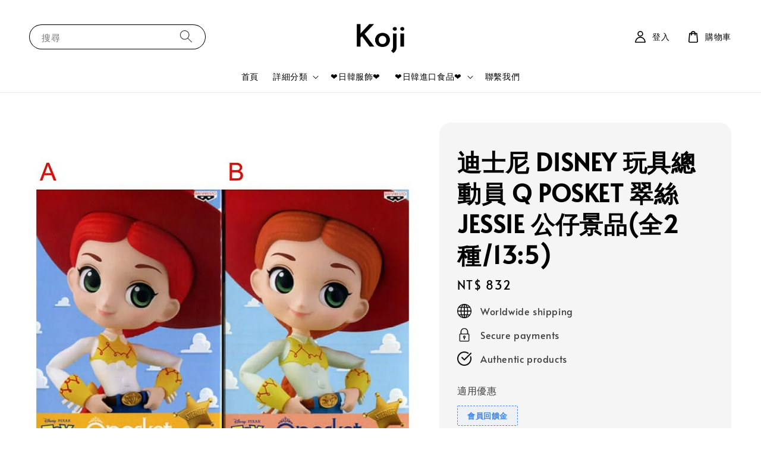

--- FILE ---
content_type: text/html; charset=UTF-8
request_url: https://www.miss-rabbit.com/products/%E8%BF%AA%E5%A3%AB%E5%B0%BC-disney-%E7%8E%A9%E5%85%B7%E7%B8%BD%E5%8B%95%E5%93%A1-q-posket-%E7%BF%A0%E7%B5%B2-jessie-%E5%85%AC%E4%BB%94%E6%99%AF%E5%93%81-%E5%85%A82%E7%A8%AE-13-5-
body_size: 59762
content:
<!doctype html>
<!--[if lt IE 7]><html class="no-js lt-ie9 lt-ie8 lt-ie7" lang="en"> <![endif]-->
<!--[if IE 7]><html class="no-js lt-ie9 lt-ie8" lang="en"> <![endif]-->
<!--[if IE 8]><html class="no-js lt-ie9" lang="en"> <![endif]-->
<!--[if IE 9 ]><html class="ie9 no-js"> <![endif]-->
<!--[if (gt IE 9)|!(IE)]><!--> <html class="no-js"> <!--<![endif]-->
<head>

  <!-- Basic page needs ================================================== -->
  <meta charset="utf-8">
  <meta http-equiv="X-UA-Compatible" content="IE=edge,chrome=1">

  
  <link rel="icon" href="https://cdn.store-assets.com/s/1276375/f/10819260.png" />
  

  <!-- Title and description ================================================== -->
  <title>
  迪士尼 DISNEY 玩具總動員 Q POSKET 翠絲 JESSIE 公仔景品(全2種/13:5) &ndash; 【OHiYo！兔子小姐雜貨屋】日系好物嚴選 🐰生活雜貨x服飾配件
  </title>

  
  <meta name="description" content="詳細說明 產品尺寸:140mm 此商品單價是1個的價格,因一組有18個,麻煩客戶以18的倍數下單(恕無法挑款出貨)(A:B=13:5)">
  

  <!-- Social meta ================================================== -->
  

  <meta property="og:type" content="product">
  <meta property="og:title" content="迪士尼 DISNEY 玩具總動員 Q POSKET 翠絲 JESSIE 公仔景品(全2種/13:5)">
  <meta property="og:url" content="https://www.miss-rabbit.com/products/迪士尼-disney-玩具總動員-q-posket-翠絲-jessie-公仔景品-全2種-13-5-">
  
  <meta property="og:image" content="https://cdn.store-assets.com/s/219206/i/35924050.jpg?width=480&format=webp">
  <meta property="og:image:secure_url" content="https://cdn.store-assets.com/s/219206/i/35924050.jpg?width=480&format=webp">
  
  <meta property="og:image" content="https://cdn.store-assets.com/s/219206/i/35924051.jpg?width=480&format=webp">
  <meta property="og:image:secure_url" content="https://cdn.store-assets.com/s/219206/i/35924051.jpg?width=480&format=webp">
  
  <meta property="og:price:amount" content="832">
  <meta property="og:price:currency" content="TWD">


<meta property="og:description" content="詳細說明 產品尺寸:140mm 此商品單價是1個的價格,因一組有18個,麻煩客戶以18的倍數下單(恕無法挑款出貨)(A:B=13:5)">
<meta property="og:site_name" content="【OHiYo！兔子小姐雜貨屋】日系好物嚴選 🐰生活雜貨x服飾配件">



  <meta name="twitter:card" content="summary">



  <meta name="twitter:site" content="@">


  <meta name="twitter:title" content="迪士尼 DISNEY 玩具總動員 Q POSKET 翠絲 JESSIE 公仔景品(全2種/13:5)">
  <meta name="twitter:description" content="詳細說明產品尺寸:140mm

此商品單價是1個的價格,因一組有18個,麻煩客戶以18的倍數下單(恕無法挑款出貨)(A:B=13:5) ">
  <meta name="twitter:image" content="">
  <meta name="twitter:image:width" content="480">
  <meta name="twitter:image:height" content="480">




  <!-- Helpers ================================================== -->
  <link rel="canonical" href="https://www.miss-rabbit.com/products/迪士尼-disney-玩具總動員-q-posket-翠絲-jessie-公仔景品-全2種-13-5-">
  <meta name="viewport" content="width=device-width,initial-scale=1,maximum-scale=1">
  <meta name="theme-color" content="#000000">
  
  <script src="//ajax.googleapis.com/ajax/libs/jquery/1.11.0/jquery.min.js" type="text/javascript" ></script>
  
  <!-- Header hook for plugins ================================================== -->
  
<!-- ScriptTags -->
<script>window.__st={'p': 'product', 'cid': ''};</script><script src='/assets/events.js'></script><script>(function(d,s,id){var js,fjs=d.getElementsByTagName(s)[0];if(d.getElementById(id))return;js=d.createElement(s);js.id=id;js.src='https://connect.facebook.net/zh_TW/sdk/xfbml.customerchat.js#xfbml=1&version=v6.0&autoLogAppEvents=1';fjs.parentNode.insertBefore(js,fjs);}(document,'script','facebook-jssdk'));</script><script>(function(){function asyncLoad(){var urls=['/assets/facebook-pixel.js?v=1.1.1637125972','/assets/traffic.js?v=1','https://apps.easystore.co/facebook-login/script.js?shop=rabbitshop993697.easy.co','https://apps.easystore.co/mobile-messaging-share/script.js?shop=rabbitshop993697.easy.co','https://apps.easystore.co/image-watermark/script.js?shop=rabbitshop993697.easy.co','https://apps.easystore.co/marketplace/shopee-taiwan/script.js?shop=rabbitshop993697.easy.co'];for(var i=0;i<urls.length;i++){var s=document.createElement('script');s.type='text/javascript';s.async=true;s.src=urls[i];var x=document.getElementsByTagName('script')[0];x.parentNode.insertBefore(s, x);}}window.attachEvent ? window.attachEvent('onload', asyncLoad) : window.addEventListener('load', asyncLoad, false);})();</script>
<!-- /ScriptTags -->

  
  
  <script src="https://themes.easystore.co/308896/assets/global.js?t=1769056095" defer="defer"></script>

  
  
  <script>
  (function(i,s,o,g,r,a,m){i['GoogleAnalyticsObject']=r;i[r]=i[r]||function(){
  (i[r].q=i[r].q||[]).push(arguments)},i[r].l=1*new Date();a=s.createElement(o),
  m=s.getElementsByTagName(o)[0];a.async=1;a.src=g;m.parentNode.insertBefore(a,m)
  })(window,document,'script','https://www.google-analytics.com/analytics.js','ga');

  ga('create', '', 'auto','myTracker');
  ga('myTracker.send', 'pageview');

  </script>
  
  <script src="/assets/storefront.js?id=914286bfa5e6419c67d1" type="text/javascript" ></script>
  

  <!-- CSS ================================================== -->
  <style>
      @font-face {
        font-family: 'Alata';
        font-style: normal;
        font-weight: regular;
        src: local('Alata regular'), local('Alata-regular'), url(https://fonts.gstatic.com/s/alata/v2/PbytFmztEwbIofe6xKcRQEOX.ttf) format('truetype');
      }

      @font-face {
        font-family: 'Alata';
        font-style: normal;
        font-weight: regular;
        src: local('Alata regular'), local('Alata-regular'), url(https://fonts.gstatic.com/s/alata/v2/PbytFmztEwbIofe6xKcRQEOX.ttf) format('truetype');
      }

      :root {
        --font-body-family: 'Alata', sans-serif;
        --font-body-style: normal;
        --font-body-weight: 500;

        --font-heading-family: 'Alata', sans-serif;
        --font-heading-style: normal;
        --font-heading-weight: 700;

        --color-heading-text: 0,0,0;
        --color-base-text: 0,0,0;
        --color-base-background-1: 255,255,255;
        --color-base-background-2: 255,255,255;
        
        --color-base-solid-button-labels: 255,255,255;
        --color-base-outline-button-labels: 5,28,98;
        
        --color-base-accent-1: 0,0,0;
        --color-base-accent-2: 0,0,0;
        --payment-terms-background-color: 255,255,255;

        --gradient-base-background-1: 255,255,255;
        --gradient-base-background-2: 255,255,255;
        --gradient-base-accent-1: 0,0,0;
        --gradient-base-accent-2: 0,0,0;

        --page-width: 145rem;
      }

      *,
      *::before,
      *::after {
        box-sizing: inherit;
      }

      html {
        box-sizing: border-box;
        font-size: 62.5%;
        height: 100%;
      }

      body {
        display: grid;
        grid-template-rows: auto auto 1fr auto;
        grid-template-columns: 100%;
        min-height: 100%;
        margin: 0;
        font-size: 1.5rem;
        letter-spacing: 0.06rem;
        line-height: 1.8;
        font-family: var(--font-body-family);
        font-style: var(--font-body-style);
        font-weight: var(--font-body-weight);
        
      }

      @media screen and (min-width: 750px) {
        body {
          font-size: 1.6rem;
        }
      }
   </style>
  
  <link href="https://themes.easystore.co/308896/assets/base.css?t=1769056095" rel="stylesheet" type="text/css" media="screen" />

  
  
<!-- Snippet:global/head: 蝦皮購物 Shopee Taiwan -->
<link type="text/css" rel="stylesheet" href="https://apps.easystore.co/assets/css/marketplace/main.css?v1.71">
<!-- /Snippet -->


  <script>document.documentElement.className = document.documentElement.className.replace('no-js', 'js');</script>
</head>

<body id="----------disney-----------------q-posket--------jessie-----------------2----13-5-" class="template-product" >
	
  
<!-- Snippet:global/body_start: Console Extension -->
<div id='es_console' style='display: none;'>219206</div>
<!-- /Snippet -->

	
 	<style>
  header {
    --logo-width: 120px;
  }
  .header-wrapper,
  .header-wrapper .list-menu--disclosure,
  .header-wrapper .search-modal{
    background-color: #FFFFFF;
  }
  .header-wrapper .search-modal .field__input{
    background-color: rgb(var(--color-background));
  }
  .header-wrapper summary .icon-caret,
  .header-wrapper .header__menu-item a,
  .header-wrapper .list-menu__item,
  .header-wrapper .link--text{
    color: #000000;
  }
  
  .search-modal__form{
    position: relative;
  }
  
  .dropdown {
    display: none;
    position: absolute;
    top: 100%;
    left: 0;
    width: 100%;
    padding: 5px 0;
    background-color: #fff;
    color:#000;
    z-index: 1000;
    border-bottom-left-radius: 15px;
    border-bottom-right-radius: 15px;
    border: 1px solid rgba(var(--color-foreground), 1);
    border-top: none;
    overflow-x: hidden;
    overflow-y: auto;
    max-height: 350px;
  }
  
  .dropdown-item {
    padding: 0.4rem 2rem;
    cursor: pointer;
    line-height: 1.4;
    overflow: hidden;
    text-overflow: ellipsis;
    white-space: nowrap;
  }
  
  .dropdown-item:hover{
    background-color: #f3f3f3;
  }
  
  .search__input.is-focus{
    border-radius: 15px;
    border-bottom-left-radius: 0;
    border-bottom-right-radius: 0;
    border: 1px solid rgba(var(--color-foreground), 1);
    border-bottom: none;
    box-shadow: none;
  }
  
  .clear-all {
    text-align: right;
    padding: 0 2rem 0.2rem;
    line-height: 1;
    font-size: 70%;
    margin-bottom: -2px;
  }
  
  .clear-all:hover{
    background-color: #fff;
  }
  
  .search-input-focus .easystore-section-header-hidden{
    transform: none;
  }
  .referral-notification {
    position: absolute;
    top: 100%;
    right: 0;
    background: white;
    border: 1px solid #e0e0e0;
    border-radius: 8px;
    box-shadow: 0 4px 12px rgba(0, 0, 0, 0.15);
    width: 280px;
    z-index: 1000;
    padding: 16px;
    margin-top: 8px;
    font-size: 14px;
    line-height: 1.4;
  }
  
  .referral-notification::before {
    content: '';
    position: absolute;
    top: -8px;
    right: 20px;
    width: 0;
    height: 0;
    border-left: 8px solid transparent;
    border-right: 8px solid transparent;
    border-bottom: 8px solid white;
  }
  
  .referral-notification::after {
    content: '';
    position: absolute;
    top: -9px;
    right: 20px;
    width: 0;
    height: 0;
    border-left: 8px solid transparent;
    border-right: 8px solid transparent;
    border-bottom: 8px solid #e0e0e0;
  }
  
  .referral-notification h4 {
    margin: 0 0 8px 0;
    color: #2196F3;
    font-size: 16px;
    font-weight: 600;
  }
  
  .referral-notification p {
    margin: 0 0 12px 0;
    color: #666;
  }
  
  .referral-notification .referral-code {
    background: #f5f5f5;
    padding: 8px;
    border-radius: 4px;
    font-family: monospace;
    font-size: 13px;
    text-align: center;
    margin: 8px 0;
    border: 1px solid #ddd;
  }
  
  .referral-notification .close-btn {
    position: absolute;
    top: 8px;
    right: 8px;
    background: none;
    border: none;
    font-size: 18px;
    color: #999;
    cursor: pointer;
    padding: 0;
    width: 20px;
    height: 20px;
    line-height: 1;
  }
  
  .referral-notification .close-btn:hover {
    color: #333;
  }
  
  .referral-notification .action-btn {
    background: #2196F3;
    color: white;
    border: none;
    padding: 8px 16px;
    border-radius: 4px;
    cursor: pointer;
    font-size: 12px;
    margin-right: 8px;
    margin-top: 8px;
  }
  
  .referral-notification .action-btn:hover {
    background: #1976D2;
  }
  
  .referral-notification .dismiss-btn {
    background: transparent;
    color: #666;
    border: 1px solid #ddd;
    padding: 8px 16px;
    border-radius: 4px;
    cursor: pointer;
    font-size: 12px;
    margin-top: 8px;
  }
  
  .referral-notification .dismiss-btn:hover {
    background: #f5f5f5;
  }
  .referral-modal__dialog {
    transform: translate(-50%, 0);
    transition: transform var(--duration-default) ease, visibility 0s;
    z-index: 10000;
    position: fixed;
    top: 20vh;
    left: 50%;
    width: 100%;
    max-width: 350px;
    box-shadow: 0 4px 12px rgba(0, 0, 0, 0.15);
    border-radius: 12px;
    background-color: #fff;
    color: #000;
    padding: 20px;
    text-align: center;
  }

  .modal-overlay.referral-modal-overlay {
    position: fixed;
    top: 0;
    left: 0;
    width: 100%;
    height: 100%;
    background-color: rgba(0, 0, 0, 0.7);
    z-index: 2001;
    display: block;
    opacity: 1;
    transition: opacity var(--duration-default) ease, visibility 0s;
  }
</style>

<link rel="preload" href="https://themes.easystore.co/308896/assets/section-header.css?t=1769056095" as="style" onload="this.onload=null;this.rel='stylesheet'">
<link rel="preload" href="https://themes.easystore.co/308896/assets/component-list-menu.css?t=1769056095" as="style" onload="this.onload=null;this.rel='stylesheet'">
<link rel="preload" href="https://themes.easystore.co/308896/assets/component-menu-drawer.css?t=1769056095" as="style" onload="this.onload=null;this.rel='stylesheet'">
<link rel="preload" href="https://themes.easystore.co/308896/assets/component-cart-notification.css?v1.1?t=1769056095" as="style" onload="this.onload=null;this.rel='stylesheet'">

<script src="https://themes.easystore.co/308896/assets/cart-notification.js?t=1769056095" defer="defer"></script>
<script src="https://themes.easystore.co/308896/assets/details-modal.js?t=1769056095" defer="defer"></script>

<svg xmlns="http://www.w3.org/2000/svg" class="hidden">
  <symbol id="icon-search" viewbox="0 0 18 19" fill="none">
    <path fill-rule="evenodd" clip-rule="evenodd" d="M11.03 11.68A5.784 5.784 0 112.85 3.5a5.784 5.784 0 018.18 8.18zm.26 1.12a6.78 6.78 0 11.72-.7l5.4 5.4a.5.5 0 11-.71.7l-5.41-5.4z" fill="currentColor"/>
  </symbol>

  <symbol id="icon-close" class="icon icon-close" fill="none" viewBox="0 0 18 17">
    <path d="M.865 15.978a.5.5 0 00.707.707l7.433-7.431 7.579 7.282a.501.501 0 00.846-.37.5.5 0 00-.153-.351L9.712 8.546l7.417-7.416a.5.5 0 10-.707-.708L8.991 7.853 1.413.573a.5.5 0 10-.693.72l7.563 7.268-7.418 7.417z" fill="currentColor">
  </symbol>
</svg>


<div id="easystore-section-header">
  <sticky-header class="header-wrapper header-wrapper--border-bottom">
    <header class="header header--top-center page-width header--has-menu" itemscope itemtype="http://schema.org/Organization">
      <header-drawer data-breakpoint="tablet">
        <details class="menu-drawer-container menu-opening">
          <summary class="header__icon header__icon--menu header__icon--summary link link--text focus-inset" aria-label="Menu" role="button" aria-expanded="true" aria-controls="menu-drawer">
            <span>
              


    <svg class="icon icon-hamburger " data-name="Layer 1" xmlns="http://www.w3.org/2000/svg" viewBox="0 0 600 600"><path d="M32.5,65h535a25,25,0,0,0,0-50H32.5a25,25,0,0,0,0,50Z" fill="currentColor"/><path d="M567.5,275H32.5a25,25,0,0,0,0,50h535a25,25,0,0,0,0-50Z" fill="currentColor"/><path d="M567.5,535H32.5a25,25,0,0,0,0,50h535a25,25,0,0,0,0-50Z" fill="currentColor"/></svg>

  

              


    <svg class="icon icon-close " data-name="Layer 1" xmlns="http://www.w3.org/2000/svg" viewBox="0 0 600 600"><path d="M335.36,300,581.87,53.48a25,25,0,0,0-35.35-35.35L300,264.64,53.48,18.13A25,25,0,0,0,18.13,53.48L264.64,300,18.13,546.52a25,25,0,0,0,35.35,35.35L300,335.36,546.52,581.87a25,25,0,0,0,35.35-35.35Z" fill="currentColor"/></svg>

  

            </span>
          </summary>
          <div id="menu-drawer" class="menu-drawer motion-reduce" tabindex="-1">
            <div class="menu-drawer__inner-container">
              <div class="menu-drawer__navigation-container">
                <nav class="menu-drawer__navigation">
                  <ul class="menu-drawer__menu list-menu" role="list">
                    
                    
                      
                        <li>
                          <a href="/"  class="menu-drawer__menu-item list-menu__item link link--text focus-inset">
                            首頁
                          </a>
                        </li>
                      
                    
                    
                      
                        
                        <li>
                          <details>
                                <summary class="menu-drawer__menu-item list-menu__item link link--text focus-inset" role="button" aria-expanded="false" aria-controls="link-Bags">
                                  <a href="/collections/all"  class="link--text list-menu__item menu-drawer__menu-item">
                                    詳細分類
                                  </a>
                                  


    <svg class="icon icon-arrow " data-name="Layer 1" xmlns="http://www.w3.org/2000/svg" viewBox="0 0 600 339.56"><path d="M31.06,196.67H504l-88.56,88.56a26.89,26.89,0,1,0,38,38L588,188.79a26.89,26.89,0,0,0,0-38L453.49,16.29a26.89,26.89,0,0,0-38,38L504,142.88H31.06a26.9,26.9,0,0,0,0,53.79Z" fill="currentColor"/></svg>

  

                                  


    <svg aria-hidden="true" focusable="false" role="presentation" class="icon icon-caret " viewBox="0 0 10 6">
      <path fill-rule="evenodd" clip-rule="evenodd" d="M9.354.646a.5.5 0 00-.708 0L5 4.293 1.354.646a.5.5 0 00-.708.708l4 4a.5.5 0 00.708 0l4-4a.5.5 0 000-.708z" fill="currentColor"></path>
    </svg>

  

                                </summary>
                                <div class="menu-drawer__submenu motion-reduce" tabindex="-1">
                                  <div class="menu-drawer__inner-submenu">
                                    <button class="menu-drawer__close-button link link--text focus-inset" aria-expanded="true">
                                      


    <svg class="icon icon-arrow " data-name="Layer 1" xmlns="http://www.w3.org/2000/svg" viewBox="0 0 600 339.56"><path d="M31.06,196.67H504l-88.56,88.56a26.89,26.89,0,1,0,38,38L588,188.79a26.89,26.89,0,0,0,0-38L453.49,16.29a26.89,26.89,0,0,0-38,38L504,142.88H31.06a26.9,26.9,0,0,0,0,53.79Z" fill="currentColor"/></svg>

  

                                      詳細分類
                                    </button>
                                    <ul class="menu-drawer__menu list-menu" role="list" tabindex="-1">
                                      
                                        
                                        
                                          <li>
                                            <a href="/collections/發燒新品"  class="menu-drawer__menu-item link link--text list-menu__item focus-inset">
                                              【本周新品】
                                            </a>
                                          </li>
                                        
                                      
                                        
                                        
                                          <li>
                                            <a href="/collections/sale特賣"  class="menu-drawer__menu-item link link--text list-menu__item focus-inset">
                                              【Sale特賣】
                                            </a>
                                          </li>
                                        
                                      
                                        
                                        
                                          <li>
                                            <a href="/collections/熱銷排行"  class="menu-drawer__menu-item link link--text list-menu__item focus-inset">
                                              【熱銷排行】
                                            </a>
                                          </li>
                                        
                                      
                                        
                                        
                                          
                                          <li>
                                            <details>
                                                  <summary class="menu-drawer__menu-item list-menu__item link link--text focus-inset" role="button" aria-expanded="false" aria-controls="link-Bags">
                                                    <a href="/collections/diseny專區"  class="link--text list-menu__item menu-drawer__menu-item">
                                                      【迪 士 尼 Disney】
                                                    </a>
                                                    


    <svg class="icon icon-arrow " data-name="Layer 1" xmlns="http://www.w3.org/2000/svg" viewBox="0 0 600 339.56"><path d="M31.06,196.67H504l-88.56,88.56a26.89,26.89,0,1,0,38,38L588,188.79a26.89,26.89,0,0,0,0-38L453.49,16.29a26.89,26.89,0,0,0-38,38L504,142.88H31.06a26.9,26.9,0,0,0,0,53.79Z" fill="currentColor"/></svg>

  

                                                    


    <svg aria-hidden="true" focusable="false" role="presentation" class="icon icon-caret " viewBox="0 0 10 6">
      <path fill-rule="evenodd" clip-rule="evenodd" d="M9.354.646a.5.5 0 00-.708 0L5 4.293 1.354.646a.5.5 0 00-.708.708l4 4a.5.5 0 00.708 0l4-4a.5.5 0 000-.708z" fill="currentColor"></path>
    </svg>

  

                                                  </summary>
                                                  <div class="menu-drawer__submenu motion-reduce" tabindex="-1">
                                                    <div class="menu-drawer__inner-submenu">
                                                      <button class="menu-drawer__close-button link link--text focus-inset" aria-expanded="true">
                                                        


    <svg class="icon icon-arrow " data-name="Layer 1" xmlns="http://www.w3.org/2000/svg" viewBox="0 0 600 339.56"><path d="M31.06,196.67H504l-88.56,88.56a26.89,26.89,0,1,0,38,38L588,188.79a26.89,26.89,0,0,0,0-38L453.49,16.29a26.89,26.89,0,0,0-38,38L504,142.88H31.06a26.9,26.9,0,0,0,0,53.79Z" fill="currentColor"/></svg>

  

                                                        【迪 士 尼 Disney】
                                                      </button>
                                                      <ul class="menu-drawer__menu list-menu" role="list" tabindex="-1">
                                                        
                                                          
                                                          
                                                            <li>
                                                              <a href="/collections/米奇-米妮"  class="menu-drawer__menu-item link link--text list-menu__item focus-inset">
                                                                米奇 &amp; 米妮
                                                              </a>
                                                            </li>
                                                          
                                                        
                                                          
                                                          
                                                            <li>
                                                              <a href="/collections/小熊"  class="menu-drawer__menu-item link link--text list-menu__item focus-inset">
                                                                冰雪奇緣FROZEN ／ 艾莎Elsa
                                                              </a>
                                                            </li>
                                                          
                                                        
                                                          
                                                          
                                                            <li>
                                                              <a href="/collections/小熊維尼-pooh"  class="menu-drawer__menu-item link link--text list-menu__item focus-inset">
                                                                小熊維尼 ／ Pooh
                                                              </a>
                                                            </li>
                                                          
                                                        
                                                          
                                                          
                                                            <li>
                                                              <a href="/collections/奇奇蒂蒂-唐老鴨"  class="menu-drawer__menu-item link link--text list-menu__item focus-inset">
                                                                奇奇蒂蒂 ／ 唐老鴨
                                                              </a>
                                                            </li>
                                                          
                                                        
                                                          
                                                          
                                                            <li>
                                                              <a href="/collections/史迪奇-stitch"  class="menu-drawer__menu-item link link--text list-menu__item focus-inset">
                                                                史迪奇 ／ Stitch
                                                              </a>
                                                            </li>
                                                          
                                                        
                                                          
                                                          
                                                            <li>
                                                              <a href="/collections/公主-愛麗絲-小美人魚"  class="menu-drawer__menu-item link link--text list-menu__item focus-inset">
                                                                公主／愛麗絲／小美人魚
                                                              </a>
                                                            </li>
                                                          
                                                        
                                                          
                                                          
                                                            <li>
                                                              <a href="/collections/玩具總動員-三眼怪-熊抱哥"  class="menu-drawer__menu-item link link--text list-menu__item focus-inset">
                                                                玩具總動員／三眼怪／熊抱哥
                                                              </a>
                                                            </li>
                                                          
                                                        
                                                          
                                                          
                                                            <li>
                                                              <a href="/collections/怪獸電力公司-毛怪-大眼仔"  class="menu-drawer__menu-item link link--text list-menu__item focus-inset">
                                                                怪獸電力公司／毛怪／大眼仔
                                                              </a>
                                                            </li>
                                                          
                                                        
                                                          
                                                          
                                                            <li>
                                                              <a href="/collections/閃電麥坤-cars"  class="menu-drawer__menu-item link link--text list-menu__item focus-inset">
                                                                閃電麥坤 ／ Cars
                                                              </a>
                                                            </li>
                                                          
                                                        
                                                          
                                                          
                                                            <li>
                                                              <a href="/collections/tsum-tsum"  class="menu-drawer__menu-item link link--text list-menu__item focus-inset">
                                                                Tsum Tsum
                                                              </a>
                                                            </li>
                                                          
                                                        
                                                          
                                                          
                                                            <li>
                                                              <a href="/collections/漫威-其它迪士尼角色"  class="menu-drawer__menu-item link link--text list-menu__item focus-inset">
                                                                漫威 &amp; 其它迪士尼角色
                                                              </a>
                                                            </li>
                                                          
                                                        
                                                        
                                                      </ul>
                                                    </div>
                                                  </div>
                                            </details>
                                          </li>
                                        
                                      
                                        
                                        
                                          
                                          <li>
                                            <details>
                                                  <summary class="menu-drawer__menu-item list-menu__item link link--text focus-inset" role="button" aria-expanded="false" aria-controls="link-Bags">
                                                    <a href="/collections/熱門卡通人物"  class="link--text list-menu__item menu-drawer__menu-item">
                                                      【三 麗 鷗 Sanrio】
                                                    </a>
                                                    


    <svg class="icon icon-arrow " data-name="Layer 1" xmlns="http://www.w3.org/2000/svg" viewBox="0 0 600 339.56"><path d="M31.06,196.67H504l-88.56,88.56a26.89,26.89,0,1,0,38,38L588,188.79a26.89,26.89,0,0,0,0-38L453.49,16.29a26.89,26.89,0,0,0-38,38L504,142.88H31.06a26.9,26.9,0,0,0,0,53.79Z" fill="currentColor"/></svg>

  

                                                    


    <svg aria-hidden="true" focusable="false" role="presentation" class="icon icon-caret " viewBox="0 0 10 6">
      <path fill-rule="evenodd" clip-rule="evenodd" d="M9.354.646a.5.5 0 00-.708 0L5 4.293 1.354.646a.5.5 0 00-.708.708l4 4a.5.5 0 00.708 0l4-4a.5.5 0 000-.708z" fill="currentColor"></path>
    </svg>

  

                                                  </summary>
                                                  <div class="menu-drawer__submenu motion-reduce" tabindex="-1">
                                                    <div class="menu-drawer__inner-submenu">
                                                      <button class="menu-drawer__close-button link link--text focus-inset" aria-expanded="true">
                                                        


    <svg class="icon icon-arrow " data-name="Layer 1" xmlns="http://www.w3.org/2000/svg" viewBox="0 0 600 339.56"><path d="M31.06,196.67H504l-88.56,88.56a26.89,26.89,0,1,0,38,38L588,188.79a26.89,26.89,0,0,0,0-38L453.49,16.29a26.89,26.89,0,0,0-38,38L504,142.88H31.06a26.9,26.9,0,0,0,0,53.79Z" fill="currentColor"/></svg>

  

                                                        【三 麗 鷗 Sanrio】
                                                      </button>
                                                      <ul class="menu-drawer__menu list-menu" role="list" tabindex="-1">
                                                        
                                                          
                                                          
                                                            <li>
                                                              <a href="/collections/凱蒂貓-hello-kitty"  class="menu-drawer__menu-item link link--text list-menu__item focus-inset">
                                                                凱蒂貓／Hello Kitty
                                                              </a>
                                                            </li>
                                                          
                                                        
                                                          
                                                          
                                                            <li>
                                                              <a href="/collections/美樂蒂-my-melody"  class="menu-drawer__menu-item link link--text list-menu__item focus-inset">
                                                                美樂蒂／My Melody
                                                              </a>
                                                            </li>
                                                          
                                                        
                                                          
                                                          
                                                            <li>
                                                              <a href="/collections/雙子星-little-twin-stars"  class="menu-drawer__menu-item link link--text list-menu__item focus-inset">
                                                                雙子星／Little Twin Stars
                                                              </a>
                                                            </li>
                                                          
                                                        
                                                          
                                                          
                                                            <li>
                                                              <a href="/collections/sanrio大集合"  class="menu-drawer__menu-item link link--text list-menu__item focus-inset">
                                                                Sanrio大集合
                                                              </a>
                                                            </li>
                                                          
                                                        
                                                          
                                                          
                                                            <li>
                                                              <a href="/collections/哈妮鹿-蹦蹦兔-甜夢貓"  class="menu-drawer__menu-item link link--text list-menu__item focus-inset">
                                                                拉拉熊 / Rilakkuma / SAN-X
                                                              </a>
                                                            </li>
                                                          
                                                        
                                                          
                                                          
                                                            <li>
                                                              <a href="/collections/大耳狗-布丁狗-帕恰狗"  class="menu-drawer__menu-item link link--text list-menu__item focus-inset">
                                                                大耳狗／布丁狗／帕恰狗
                                                              </a>
                                                            </li>
                                                          
                                                        
                                                          
                                                          
                                                            <li>
                                                              <a href="/collections/蛋黃哥-大眼蛙-酷企鵝"  class="menu-drawer__menu-item link link--text list-menu__item focus-inset">
                                                                蛋黃哥 ／ 大眼蛙 ／ 酷企鵝
                                                              </a>
                                                            </li>
                                                          
                                                        
                                                          
                                                          
                                                            <li>
                                                              <a href="/collections/兔媽媽-凱莉兔-許願貓"  class="menu-drawer__menu-item link link--text list-menu__item focus-inset">
                                                                兔媽媽 / 凱莉兔 /哈妮鹿 / 蹦蹦兔
                                                              </a>
                                                            </li>
                                                          
                                                        
                                                          
                                                          
                                                            <li>
                                                              <a href="/collections/小汽車-新幹線"  class="menu-drawer__menu-item link link--text list-menu__item focus-inset">
                                                                小汽車 ／ 新幹線 ／ 酷洛米
                                                              </a>
                                                            </li>
                                                          
                                                        
                                                          
                                                          
                                                            <li>
                                                              <a href="/collections/角落生物-懶懶熊-san-x"  class="menu-drawer__menu-item link link--text list-menu__item focus-inset">
                                                                角落生物 / Sumikko Gurashi
                                                              </a>
                                                            </li>
                                                          
                                                        
                                                        
                                                      </ul>
                                                    </div>
                                                  </div>
                                            </details>
                                          </li>
                                        
                                      
                                        
                                        
                                          
                                          <li>
                                            <details>
                                                  <summary class="menu-drawer__menu-item list-menu__item link link--text focus-inset" role="button" aria-expanded="false" aria-controls="link-Bags">
                                                    <a href="/collections/山姆企鵝-其它三麗鷗角色"  class="link--text list-menu__item menu-drawer__menu-item">
                                                      【卡 通 角 色 大 賞】
                                                    </a>
                                                    


    <svg class="icon icon-arrow " data-name="Layer 1" xmlns="http://www.w3.org/2000/svg" viewBox="0 0 600 339.56"><path d="M31.06,196.67H504l-88.56,88.56a26.89,26.89,0,1,0,38,38L588,188.79a26.89,26.89,0,0,0,0-38L453.49,16.29a26.89,26.89,0,0,0-38,38L504,142.88H31.06a26.9,26.9,0,0,0,0,53.79Z" fill="currentColor"/></svg>

  

                                                    


    <svg aria-hidden="true" focusable="false" role="presentation" class="icon icon-caret " viewBox="0 0 10 6">
      <path fill-rule="evenodd" clip-rule="evenodd" d="M9.354.646a.5.5 0 00-.708 0L5 4.293 1.354.646a.5.5 0 00-.708.708l4 4a.5.5 0 00.708 0l4-4a.5.5 0 000-.708z" fill="currentColor"></path>
    </svg>

  

                                                  </summary>
                                                  <div class="menu-drawer__submenu motion-reduce" tabindex="-1">
                                                    <div class="menu-drawer__inner-submenu">
                                                      <button class="menu-drawer__close-button link link--text focus-inset" aria-expanded="true">
                                                        


    <svg class="icon icon-arrow " data-name="Layer 1" xmlns="http://www.w3.org/2000/svg" viewBox="0 0 600 339.56"><path d="M31.06,196.67H504l-88.56,88.56a26.89,26.89,0,1,0,38,38L588,188.79a26.89,26.89,0,0,0,0-38L453.49,16.29a26.89,26.89,0,0,0-38,38L504,142.88H31.06a26.9,26.9,0,0,0,0,53.79Z" fill="currentColor"/></svg>

  

                                                        【卡 通 角 色 大 賞】
                                                      </button>
                                                      <ul class="menu-drawer__menu list-menu" role="list" tabindex="-1">
                                                        
                                                          
                                                          
                                                            <li>
                                                              <a href="/collections/鬼滅之刃"  class="menu-drawer__menu-item link link--text list-menu__item focus-inset">
                                                                鬼滅之刃
                                                              </a>
                                                            </li>
                                                          
                                                        
                                                          
                                                          
                                                            <li>
                                                              <a href="/collections/哆啦a夢-小叮噹"  class="menu-drawer__menu-item link link--text list-menu__item focus-inset">
                                                                哆啦A夢 / 小叮噹 / DORAEMON
                                                              </a>
                                                            </li>
                                                          
                                                        
                                                          
                                                          
                                                            <li>
                                                              <a href="/collections/史努比-snoopy-1"  class="menu-drawer__menu-item link link--text list-menu__item focus-inset">
                                                                史努比／SNOOPY
                                                              </a>
                                                            </li>
                                                          
                                                        
                                                          
                                                          
                                                            <li>
                                                              <a href="/collections/宮崎駿-龍貓-魔女宅急便"  class="menu-drawer__menu-item link link--text list-menu__item focus-inset">
                                                                宮崎駿 ／ 龍貓 ／ 魔女宅急便
                                                              </a>
                                                            </li>
                                                          
                                                        
                                                          
                                                          
                                                            <li>
                                                              <a href="/collections/麵包超人-anpanman"  class="menu-drawer__menu-item link link--text list-menu__item focus-inset">
                                                                麵包超人 ／ ANPANMAN
                                                              </a>
                                                            </li>
                                                          
                                                        
                                                          
                                                          
                                                            <li>
                                                              <a href="/collections/皮卡丘-pokémon"  class="menu-drawer__menu-item link link--text list-menu__item focus-inset">
                                                                神奇寶貝 / 寶可夢／ Pokémon
                                                              </a>
                                                            </li>
                                                          
                                                        
                                                          
                                                          
                                                            <li>
                                                              <a href="/collections/卡娜赫拉-kanahei"  class="menu-drawer__menu-item link link--text list-menu__item focus-inset">
                                                                卡娜赫拉／熊大
                                                              </a>
                                                            </li>
                                                          
                                                        
                                                          
                                                          
                                                            <li>
                                                              <a href="/collections/其他卡通人物"  class="menu-drawer__menu-item link link--text list-menu__item focus-inset">
                                                                櫻桃小丸子 / MOOMIN嚕嚕米
                                                              </a>
                                                            </li>
                                                          
                                                        
                                                          
                                                          
                                                            <li>
                                                              <a href="/collections/比得兔-彼得兔"  class="menu-drawer__menu-item link link--text list-menu__item focus-inset">
                                                                比得兔／彼得兔
                                                              </a>
                                                            </li>
                                                          
                                                        
                                                          
                                                          
                                                            <li>
                                                              <a href="/collections/海賊王-航海王-one-piece"  class="menu-drawer__menu-item link link--text list-menu__item focus-inset">
                                                                海賊王 / 航海王 / ONE PIECE
                                                              </a>
                                                            </li>
                                                          
                                                        
                                                          
                                                          
                                                            <li>
                                                              <a href="/collections/蠟筆小新"  class="menu-drawer__menu-item link link--text list-menu__item focus-inset">
                                                                蠟筆小新
                                                              </a>
                                                            </li>
                                                          
                                                        
                                                          
                                                          
                                                            <li>
                                                              <a href="/collections/櫻桃小丸子-熊大"  class="menu-drawer__menu-item link link--text list-menu__item focus-inset">
                                                                其他熱門卡通人物
                                                              </a>
                                                            </li>
                                                          
                                                        
                                                        
                                                      </ul>
                                                    </div>
                                                  </div>
                                            </details>
                                          </li>
                                        
                                      
                                        
                                        
                                          
                                          <li>
                                            <details>
                                                  <summary class="menu-drawer__menu-item list-menu__item link link--text focus-inset" role="button" aria-expanded="false" aria-controls="link-Bags">
                                                    <a href="/collections/日本嚴選好物"  class="link--text list-menu__item menu-drawer__menu-item">
                                                      【日 本 雜 貨】
                                                    </a>
                                                    


    <svg class="icon icon-arrow " data-name="Layer 1" xmlns="http://www.w3.org/2000/svg" viewBox="0 0 600 339.56"><path d="M31.06,196.67H504l-88.56,88.56a26.89,26.89,0,1,0,38,38L588,188.79a26.89,26.89,0,0,0,0-38L453.49,16.29a26.89,26.89,0,0,0-38,38L504,142.88H31.06a26.9,26.9,0,0,0,0,53.79Z" fill="currentColor"/></svg>

  

                                                    


    <svg aria-hidden="true" focusable="false" role="presentation" class="icon icon-caret " viewBox="0 0 10 6">
      <path fill-rule="evenodd" clip-rule="evenodd" d="M9.354.646a.5.5 0 00-.708 0L5 4.293 1.354.646a.5.5 0 00-.708.708l4 4a.5.5 0 00.708 0l4-4a.5.5 0 000-.708z" fill="currentColor"></path>
    </svg>

  

                                                  </summary>
                                                  <div class="menu-drawer__submenu motion-reduce" tabindex="-1">
                                                    <div class="menu-drawer__inner-submenu">
                                                      <button class="menu-drawer__close-button link link--text focus-inset" aria-expanded="true">
                                                        


    <svg class="icon icon-arrow " data-name="Layer 1" xmlns="http://www.w3.org/2000/svg" viewBox="0 0 600 339.56"><path d="M31.06,196.67H504l-88.56,88.56a26.89,26.89,0,1,0,38,38L588,188.79a26.89,26.89,0,0,0,0-38L453.49,16.29a26.89,26.89,0,0,0-38,38L504,142.88H31.06a26.9,26.9,0,0,0,0,53.79Z" fill="currentColor"/></svg>

  

                                                        【日 本 雜 貨】
                                                      </button>
                                                      <ul class="menu-drawer__menu list-menu" role="list" tabindex="-1">
                                                        
                                                          
                                                          
                                                            <li>
                                                              <a href="/collections/生活雜貨-8"  class="menu-drawer__menu-item link link--text list-menu__item focus-inset">
                                                                生活雜貨
                                                              </a>
                                                            </li>
                                                          
                                                        
                                                          
                                                          
                                                            <li>
                                                              <a href="/collections/今治毛巾"  class="menu-drawer__menu-item link link--text list-menu__item focus-inset">
                                                                今治毛巾
                                                              </a>
                                                            </li>
                                                          
                                                        
                                                          
                                                          
                                                            <li>
                                                              <a href="/collections/入厝-新婚-新生兒禮"  class="menu-drawer__menu-item link link--text list-menu__item focus-inset">
                                                                入厝｜新婚｜新生兒禮
                                                              </a>
                                                            </li>
                                                          
                                                        
                                                        
                                                      </ul>
                                                    </div>
                                                  </div>
                                            </details>
                                          </li>
                                        
                                      
                                        
                                        
                                          
                                          <li>
                                            <details>
                                                  <summary class="menu-drawer__menu-item list-menu__item link link--text focus-inset" role="button" aria-expanded="false" aria-controls="link-Bags">
                                                    <a href="/collections/臉部清潔-保養"  class="link--text list-menu__item menu-drawer__menu-item">
                                                      【 蜂 蜜  /  保 養 品 】
                                                    </a>
                                                    


    <svg class="icon icon-arrow " data-name="Layer 1" xmlns="http://www.w3.org/2000/svg" viewBox="0 0 600 339.56"><path d="M31.06,196.67H504l-88.56,88.56a26.89,26.89,0,1,0,38,38L588,188.79a26.89,26.89,0,0,0,0-38L453.49,16.29a26.89,26.89,0,0,0-38,38L504,142.88H31.06a26.9,26.9,0,0,0,0,53.79Z" fill="currentColor"/></svg>

  

                                                    


    <svg aria-hidden="true" focusable="false" role="presentation" class="icon icon-caret " viewBox="0 0 10 6">
      <path fill-rule="evenodd" clip-rule="evenodd" d="M9.354.646a.5.5 0 00-.708 0L5 4.293 1.354.646a.5.5 0 00-.708.708l4 4a.5.5 0 00.708 0l4-4a.5.5 0 000-.708z" fill="currentColor"></path>
    </svg>

  

                                                  </summary>
                                                  <div class="menu-drawer__submenu motion-reduce" tabindex="-1">
                                                    <div class="menu-drawer__inner-submenu">
                                                      <button class="menu-drawer__close-button link link--text focus-inset" aria-expanded="true">
                                                        


    <svg class="icon icon-arrow " data-name="Layer 1" xmlns="http://www.w3.org/2000/svg" viewBox="0 0 600 339.56"><path d="M31.06,196.67H504l-88.56,88.56a26.89,26.89,0,1,0,38,38L588,188.79a26.89,26.89,0,0,0,0-38L453.49,16.29a26.89,26.89,0,0,0-38,38L504,142.88H31.06a26.9,26.9,0,0,0,0,53.79Z" fill="currentColor"/></svg>

  

                                                        【 蜂 蜜  /  保 養 品 】
                                                      </button>
                                                      <ul class="menu-drawer__menu list-menu" role="list" tabindex="-1">
                                                        
                                                          
                                                          
                                                            <li>
                                                              <a href="/collections/頭髮保養"  class="menu-drawer__menu-item link link--text list-menu__item focus-inset">
                                                                蜂蜜｜純釀
                                                              </a>
                                                            </li>
                                                          
                                                        
                                                          
                                                          
                                                            <li>
                                                              <a href="/collections/花粉-蜂王乳-蜂膠"  class="menu-drawer__menu-item link link--text list-menu__item focus-inset">
                                                                花粉｜蜂王乳｜蜂膠
                                                              </a>
                                                            </li>
                                                          
                                                        
                                                          
                                                          
                                                            <li>
                                                              <a href="/collections/蜂王乳潔顏-卸妝-面泥"  class="menu-drawer__menu-item link link--text list-menu__item focus-inset">
                                                                蜂王乳潔顏｜卸妝｜面泥
                                                              </a>
                                                            </li>
                                                          
                                                        
                                                          
                                                          
                                                            <li>
                                                              <a href="/collections/蜂王乳精萃化妝水-臉部箐萃"  class="menu-drawer__menu-item link link--text list-menu__item focus-inset">
                                                                臉部保養｜蜂王乳化妝水｜凍膜
                                                              </a>
                                                            </li>
                                                          
                                                        
                                                          
                                                          
                                                            <li>
                                                              <a href="/collections/超完美系列-精華乳"  class="menu-drawer__menu-item link link--text list-menu__item focus-inset">
                                                                美妝｜精華乳｜香氛
                                                              </a>
                                                            </li>
                                                          
                                                        
                                                          
                                                          
                                                            <li>
                                                              <a href="/collections/植物精萃按摩油"  class="menu-drawer__menu-item link link--text list-menu__item focus-inset">
                                                                身體保養｜按摩油｜沐浴鹽
                                                              </a>
                                                            </li>
                                                          
                                                        
                                                        
                                                      </ul>
                                                    </div>
                                                  </div>
                                            </details>
                                          </li>
                                        
                                      
                                        
                                        
                                          
                                          <li>
                                            <details>
                                                  <summary class="menu-drawer__menu-item list-menu__item link link--text focus-inset" role="button" aria-expanded="false" aria-controls="link-Bags">
                                                    <a href="/collections/餐廚百貨"  class="link--text list-menu__item menu-drawer__menu-item">
                                                      【餐 廚 百 貨】
                                                    </a>
                                                    


    <svg class="icon icon-arrow " data-name="Layer 1" xmlns="http://www.w3.org/2000/svg" viewBox="0 0 600 339.56"><path d="M31.06,196.67H504l-88.56,88.56a26.89,26.89,0,1,0,38,38L588,188.79a26.89,26.89,0,0,0,0-38L453.49,16.29a26.89,26.89,0,0,0-38,38L504,142.88H31.06a26.9,26.9,0,0,0,0,53.79Z" fill="currentColor"/></svg>

  

                                                    


    <svg aria-hidden="true" focusable="false" role="presentation" class="icon icon-caret " viewBox="0 0 10 6">
      <path fill-rule="evenodd" clip-rule="evenodd" d="M9.354.646a.5.5 0 00-.708 0L5 4.293 1.354.646a.5.5 0 00-.708.708l4 4a.5.5 0 00.708 0l4-4a.5.5 0 000-.708z" fill="currentColor"></path>
    </svg>

  

                                                  </summary>
                                                  <div class="menu-drawer__submenu motion-reduce" tabindex="-1">
                                                    <div class="menu-drawer__inner-submenu">
                                                      <button class="menu-drawer__close-button link link--text focus-inset" aria-expanded="true">
                                                        


    <svg class="icon icon-arrow " data-name="Layer 1" xmlns="http://www.w3.org/2000/svg" viewBox="0 0 600 339.56"><path d="M31.06,196.67H504l-88.56,88.56a26.89,26.89,0,1,0,38,38L588,188.79a26.89,26.89,0,0,0,0-38L453.49,16.29a26.89,26.89,0,0,0-38,38L504,142.88H31.06a26.9,26.9,0,0,0,0,53.79Z" fill="currentColor"/></svg>

  

                                                        【餐 廚 百 貨】
                                                      </button>
                                                      <ul class="menu-drawer__menu list-menu" role="list" tabindex="-1">
                                                        
                                                          
                                                          
                                                            <li>
                                                              <a href="/collections/匙-叉-筷-餐具組"  class="menu-drawer__menu-item link link--text list-menu__item focus-inset">
                                                                匙｜叉｜筷｜餐具組
                                                              </a>
                                                            </li>
                                                          
                                                        
                                                          
                                                          
                                                            <li>
                                                              <a href="/collections/碗-盤-食器類"  class="menu-drawer__menu-item link link--text list-menu__item focus-inset">
                                                                碗｜盤｜食器類
                                                              </a>
                                                            </li>
                                                          
                                                        
                                                          
                                                          
                                                            <li>
                                                              <a href="/collections/馬克杯-玻璃杯-塑膠杯"  class="menu-drawer__menu-item link link--text list-menu__item focus-inset">
                                                                馬克杯｜玻璃杯｜塑膠杯
                                                              </a>
                                                            </li>
                                                          
                                                        
                                                          
                                                          
                                                            <li>
                                                              <a href="/collections/隨行杯-水壺"  class="menu-drawer__menu-item link link--text list-menu__item focus-inset">
                                                                隨行杯｜水壺｜便當袋｜水壺袋
                                                              </a>
                                                            </li>
                                                          
                                                        
                                                          
                                                          
                                                            <li>
                                                              <a href="/collections/保溫-保冷杯瓶"  class="menu-drawer__menu-item link link--text list-menu__item focus-inset">
                                                                保溫｜保冷杯瓶
                                                              </a>
                                                            </li>
                                                          
                                                        
                                                          
                                                          
                                                            <li>
                                                              <a href="/collections/便當盒-餐盒-保鮮盒"  class="menu-drawer__menu-item link link--text list-menu__item focus-inset">
                                                                便當盒｜餐盒｜保鮮盒
                                                              </a>
                                                            </li>
                                                          
                                                        
                                                          
                                                          
                                                            <li>
                                                              <a href="/collections/便當袋-水壺袋"  class="menu-drawer__menu-item link link--text list-menu__item focus-inset">
                                                                料理幫手｜(刀 剪 夾 刨器 砧板)
                                                              </a>
                                                            </li>
                                                          
                                                        
                                                          
                                                          
                                                            <li>
                                                              <a href="/collections/各式料理模具"  class="menu-drawer__menu-item link link--text list-menu__item focus-inset">
                                                                料理小物｜模具 ｜其他小物
                                                              </a>
                                                            </li>
                                                          
                                                        
                                                          
                                                          
                                                            <li>
                                                              <a href="/collections/料理廚具-鍋具"  class="menu-drawer__menu-item link link--text list-menu__item focus-inset">
                                                                廚房小電器｜鍋具
                                                              </a>
                                                            </li>
                                                          
                                                        
                                                          
                                                          
                                                            <li>
                                                              <a href="/collections/廚房用品雜貨"  class="menu-drawer__menu-item link link--text list-menu__item focus-inset">
                                                                廚房用品雜貨｜瓷盤組
                                                              </a>
                                                            </li>
                                                          
                                                        
                                                        
                                                      </ul>
                                                    </div>
                                                  </div>
                                            </details>
                                          </li>
                                        
                                      
                                        
                                        
                                          
                                          <li>
                                            <details>
                                                  <summary class="menu-drawer__menu-item list-menu__item link link--text focus-inset" role="button" aria-expanded="false" aria-controls="link-Bags">
                                                    <a href="/collections/日本零食-伴手禮"  class="link--text list-menu__item menu-drawer__menu-item">
                                                      【 母 嬰 用 品 】
                                                    </a>
                                                    


    <svg class="icon icon-arrow " data-name="Layer 1" xmlns="http://www.w3.org/2000/svg" viewBox="0 0 600 339.56"><path d="M31.06,196.67H504l-88.56,88.56a26.89,26.89,0,1,0,38,38L588,188.79a26.89,26.89,0,0,0,0-38L453.49,16.29a26.89,26.89,0,0,0-38,38L504,142.88H31.06a26.9,26.9,0,0,0,0,53.79Z" fill="currentColor"/></svg>

  

                                                    


    <svg aria-hidden="true" focusable="false" role="presentation" class="icon icon-caret " viewBox="0 0 10 6">
      <path fill-rule="evenodd" clip-rule="evenodd" d="M9.354.646a.5.5 0 00-.708 0L5 4.293 1.354.646a.5.5 0 00-.708.708l4 4a.5.5 0 00.708 0l4-4a.5.5 0 000-.708z" fill="currentColor"></path>
    </svg>

  

                                                  </summary>
                                                  <div class="menu-drawer__submenu motion-reduce" tabindex="-1">
                                                    <div class="menu-drawer__inner-submenu">
                                                      <button class="menu-drawer__close-button link link--text focus-inset" aria-expanded="true">
                                                        


    <svg class="icon icon-arrow " data-name="Layer 1" xmlns="http://www.w3.org/2000/svg" viewBox="0 0 600 339.56"><path d="M31.06,196.67H504l-88.56,88.56a26.89,26.89,0,1,0,38,38L588,188.79a26.89,26.89,0,0,0,0-38L453.49,16.29a26.89,26.89,0,0,0-38,38L504,142.88H31.06a26.9,26.9,0,0,0,0,53.79Z" fill="currentColor"/></svg>

  

                                                        【 母 嬰 用 品 】
                                                      </button>
                                                      <ul class="menu-drawer__menu list-menu" role="list" tabindex="-1">
                                                        
                                                          
                                                          
                                                            <li>
                                                              <a href="/collections/手帕圍兜-被巾-清潔用品"  class="menu-drawer__menu-item link link--text list-menu__item focus-inset">
                                                                生活用品｜手帕｜圍兜｜被巾
                                                              </a>
                                                            </li>
                                                          
                                                        
                                                          
                                                          
                                                            <li>
                                                              <a href="/collections/嬰幼兒餐具"  class="menu-drawer__menu-item link link--text list-menu__item focus-inset">
                                                                兒童食器餐具
                                                              </a>
                                                            </li>
                                                          
                                                        
                                                          
                                                          
                                                            <li>
                                                              <a href="/collections/廚房小電器"  class="menu-drawer__menu-item link link--text list-menu__item focus-inset">
                                                                兒童服飾｜手錶｜配件
                                                              </a>
                                                            </li>
                                                          
                                                        
                                                          
                                                          
                                                            <li>
                                                              <a href="/collections/嬰幼兒衛生護理用品"  class="menu-drawer__menu-item link link--text list-menu__item focus-inset">
                                                                衛生護理用品｜牙膏牙刷
                                                              </a>
                                                            </li>
                                                          
                                                        
                                                          
                                                          
                                                            <li>
                                                              <a href="/collections/哺育用品-奶瓶奶嘴-固齒器"  class="menu-drawer__menu-item link link--text list-menu__item focus-inset">
                                                                新生兒禮
                                                              </a>
                                                            </li>
                                                          
                                                        
                                                          
                                                          
                                                            <li>
                                                              <a href="/collections/兒童包包"  class="menu-drawer__menu-item link link--text list-menu__item focus-inset">
                                                                學童背包｜提袋
                                                              </a>
                                                            </li>
                                                          
                                                        
                                                          
                                                          
                                                            <li>
                                                              <a href="/collections/萱專區"  class="menu-drawer__menu-item link link--text list-menu__item focus-inset">
                                                                兒童冬季保暖商品
                                                              </a>
                                                            </li>
                                                          
                                                        
                                                        
                                                      </ul>
                                                    </div>
                                                  </div>
                                            </details>
                                          </li>
                                        
                                      
                                        
                                        
                                          
                                          <li>
                                            <details>
                                                  <summary class="menu-drawer__menu-item list-menu__item link link--text focus-inset" role="button" aria-expanded="false" aria-controls="link-Bags">
                                                    <a href="/collections/heart-日本熱門卡通人物"  class="link--text list-menu__item menu-drawer__menu-item">
                                                      【衛浴用品/清潔】
                                                    </a>
                                                    


    <svg class="icon icon-arrow " data-name="Layer 1" xmlns="http://www.w3.org/2000/svg" viewBox="0 0 600 339.56"><path d="M31.06,196.67H504l-88.56,88.56a26.89,26.89,0,1,0,38,38L588,188.79a26.89,26.89,0,0,0,0-38L453.49,16.29a26.89,26.89,0,0,0-38,38L504,142.88H31.06a26.9,26.9,0,0,0,0,53.79Z" fill="currentColor"/></svg>

  

                                                    


    <svg aria-hidden="true" focusable="false" role="presentation" class="icon icon-caret " viewBox="0 0 10 6">
      <path fill-rule="evenodd" clip-rule="evenodd" d="M9.354.646a.5.5 0 00-.708 0L5 4.293 1.354.646a.5.5 0 00-.708.708l4 4a.5.5 0 00.708 0l4-4a.5.5 0 000-.708z" fill="currentColor"></path>
    </svg>

  

                                                  </summary>
                                                  <div class="menu-drawer__submenu motion-reduce" tabindex="-1">
                                                    <div class="menu-drawer__inner-submenu">
                                                      <button class="menu-drawer__close-button link link--text focus-inset" aria-expanded="true">
                                                        


    <svg class="icon icon-arrow " data-name="Layer 1" xmlns="http://www.w3.org/2000/svg" viewBox="0 0 600 339.56"><path d="M31.06,196.67H504l-88.56,88.56a26.89,26.89,0,1,0,38,38L588,188.79a26.89,26.89,0,0,0,0-38L453.49,16.29a26.89,26.89,0,0,0-38,38L504,142.88H31.06a26.9,26.9,0,0,0,0,53.79Z" fill="currentColor"/></svg>

  

                                                        【衛浴用品/清潔】
                                                      </button>
                                                      <ul class="menu-drawer__menu list-menu" role="list" tabindex="-1">
                                                        
                                                          
                                                          
                                                            <li>
                                                              <a href="/collections/浴巾-毛巾-擦手巾"  class="menu-drawer__menu-item link link--text list-menu__item focus-inset">
                                                                浴巾｜毛巾｜擦手巾
                                                              </a>
                                                            </li>
                                                          
                                                        
                                                          
                                                          
                                                            <li>
                                                              <a href="/collections/浴室收納-清潔-用品"  class="menu-drawer__menu-item link link--text list-menu__item focus-inset">
                                                                浴室收納｜清潔用品
                                                              </a>
                                                            </li>
                                                          
                                                        
                                                          
                                                          
                                                            <li>
                                                              <a href="/collections/盥洗小物"  class="menu-drawer__menu-item link link--text list-menu__item focus-inset">
                                                                盥洗小物
                                                              </a>
                                                            </li>
                                                          
                                                        
                                                          
                                                          
                                                            <li>
                                                              <a href="/collections/日本-激落君"  class="menu-drawer__menu-item link link--text list-menu__item focus-inset">
                                                                日本LEC激落君
                                                              </a>
                                                            </li>
                                                          
                                                        
                                                          
                                                          
                                                            <li>
                                                              <a href="/collections/洗滌清潔劑"  class="menu-drawer__menu-item link link--text list-menu__item focus-inset">
                                                                除菌防螨
                                                              </a>
                                                            </li>
                                                          
                                                        
                                                          
                                                          
                                                            <li>
                                                              <a href="/collections/抹布-防水墊-收納架-瀝水盤"  class="menu-drawer__menu-item link link--text list-menu__item focus-inset">
                                                                抹布｜防水墊｜收納架｜瀝水盤
                                                              </a>
                                                            </li>
                                                          
                                                        
                                                          
                                                          
                                                            <li>
                                                              <a href="/collections/洗衣用品"  class="menu-drawer__menu-item link link--text list-menu__item focus-inset">
                                                                洗衣用品
                                                              </a>
                                                            </li>
                                                          
                                                        
                                                        
                                                      </ul>
                                                    </div>
                                                  </div>
                                            </details>
                                          </li>
                                        
                                      
                                        
                                        
                                          
                                          <li>
                                            <details>
                                                  <summary class="menu-drawer__menu-item list-menu__item link link--text focus-inset" role="button" aria-expanded="false" aria-controls="link-Bags">
                                                    <a href="/collections/文具小物"  class="link--text list-menu__item menu-drawer__menu-item">
                                                      【文具小物】
                                                    </a>
                                                    


    <svg class="icon icon-arrow " data-name="Layer 1" xmlns="http://www.w3.org/2000/svg" viewBox="0 0 600 339.56"><path d="M31.06,196.67H504l-88.56,88.56a26.89,26.89,0,1,0,38,38L588,188.79a26.89,26.89,0,0,0,0-38L453.49,16.29a26.89,26.89,0,0,0-38,38L504,142.88H31.06a26.9,26.9,0,0,0,0,53.79Z" fill="currentColor"/></svg>

  

                                                    


    <svg aria-hidden="true" focusable="false" role="presentation" class="icon icon-caret " viewBox="0 0 10 6">
      <path fill-rule="evenodd" clip-rule="evenodd" d="M9.354.646a.5.5 0 00-.708 0L5 4.293 1.354.646a.5.5 0 00-.708.708l4 4a.5.5 0 00.708 0l4-4a.5.5 0 000-.708z" fill="currentColor"></path>
    </svg>

  

                                                  </summary>
                                                  <div class="menu-drawer__submenu motion-reduce" tabindex="-1">
                                                    <div class="menu-drawer__inner-submenu">
                                                      <button class="menu-drawer__close-button link link--text focus-inset" aria-expanded="true">
                                                        


    <svg class="icon icon-arrow " data-name="Layer 1" xmlns="http://www.w3.org/2000/svg" viewBox="0 0 600 339.56"><path d="M31.06,196.67H504l-88.56,88.56a26.89,26.89,0,1,0,38,38L588,188.79a26.89,26.89,0,0,0,0-38L453.49,16.29a26.89,26.89,0,0,0-38,38L504,142.88H31.06a26.9,26.9,0,0,0,0,53.79Z" fill="currentColor"/></svg>

  

                                                        【文具小物】
                                                      </button>
                                                      <ul class="menu-drawer__menu list-menu" role="list" tabindex="-1">
                                                        
                                                          
                                                          
                                                            <li>
                                                              <a href="/collections/各式筆類"  class="menu-drawer__menu-item link link--text list-menu__item focus-inset">
                                                                各式筆類
                                                              </a>
                                                            </li>
                                                          
                                                        
                                                          
                                                          
                                                            <li>
                                                              <a href="/collections/筆袋-筆盒-筆筒"  class="menu-drawer__menu-item link link--text list-menu__item focus-inset">
                                                                筆袋｜筆盒｜筆筒
                                                              </a>
                                                            </li>
                                                          
                                                        
                                                          
                                                          
                                                            <li>
                                                              <a href="/collections/筆記本-便條-信紙"  class="menu-drawer__menu-item link link--text list-menu__item focus-inset">
                                                                筆記本｜便條｜信紙
                                                              </a>
                                                            </li>
                                                          
                                                        
                                                          
                                                          
                                                            <li>
                                                              <a href="/collections/文件夾-資料袋-名片本"  class="menu-drawer__menu-item link link--text list-menu__item focus-inset">
                                                                文件夾｜資料袋｜名片本
                                                              </a>
                                                            </li>
                                                          
                                                        
                                                          
                                                          
                                                            <li>
                                                              <a href="/collections/紙膠帶-貼紙-手作雜貨"  class="menu-drawer__menu-item link link--text list-menu__item focus-inset">
                                                                紙膠帶｜貼紙｜手作雜貨
                                                              </a>
                                                            </li>
                                                          
                                                        
                                                          
                                                          
                                                            <li>
                                                              <a href="/collections/計算機"  class="menu-drawer__menu-item link link--text list-menu__item focus-inset">
                                                                計算機
                                                              </a>
                                                            </li>
                                                          
                                                        
                                                          
                                                          
                                                            <li>
                                                              <a href="/collections/剪刀-尺-夾子-其他文具"  class="menu-drawer__menu-item link link--text list-menu__item focus-inset">
                                                                剪刀｜尺｜夾子｜其他文具
                                                              </a>
                                                            </li>
                                                          
                                                        
                                                          
                                                          
                                                            <li>
                                                              <a href="/collections/包裝送禮相關"  class="menu-drawer__menu-item link link--text list-menu__item focus-inset">
                                                                包裝送禮相關
                                                              </a>
                                                            </li>
                                                          
                                                        
                                                        
                                                      </ul>
                                                    </div>
                                                  </div>
                                            </details>
                                          </li>
                                        
                                      
                                        
                                        
                                          
                                          <li>
                                            <details>
                                                  <summary class="menu-drawer__menu-item list-menu__item link link--text focus-inset" role="button" aria-expanded="false" aria-controls="link-Bags">
                                                    <a href="/collections/居家雜貨收納"  class="link--text list-menu__item menu-drawer__menu-item">
                                                      【居家雜貨收納】
                                                    </a>
                                                    


    <svg class="icon icon-arrow " data-name="Layer 1" xmlns="http://www.w3.org/2000/svg" viewBox="0 0 600 339.56"><path d="M31.06,196.67H504l-88.56,88.56a26.89,26.89,0,1,0,38,38L588,188.79a26.89,26.89,0,0,0,0-38L453.49,16.29a26.89,26.89,0,0,0-38,38L504,142.88H31.06a26.9,26.9,0,0,0,0,53.79Z" fill="currentColor"/></svg>

  

                                                    


    <svg aria-hidden="true" focusable="false" role="presentation" class="icon icon-caret " viewBox="0 0 10 6">
      <path fill-rule="evenodd" clip-rule="evenodd" d="M9.354.646a.5.5 0 00-.708 0L5 4.293 1.354.646a.5.5 0 00-.708.708l4 4a.5.5 0 00.708 0l4-4a.5.5 0 000-.708z" fill="currentColor"></path>
    </svg>

  

                                                  </summary>
                                                  <div class="menu-drawer__submenu motion-reduce" tabindex="-1">
                                                    <div class="menu-drawer__inner-submenu">
                                                      <button class="menu-drawer__close-button link link--text focus-inset" aria-expanded="true">
                                                        


    <svg class="icon icon-arrow " data-name="Layer 1" xmlns="http://www.w3.org/2000/svg" viewBox="0 0 600 339.56"><path d="M31.06,196.67H504l-88.56,88.56a26.89,26.89,0,1,0,38,38L588,188.79a26.89,26.89,0,0,0,0-38L453.49,16.29a26.89,26.89,0,0,0-38,38L504,142.88H31.06a26.9,26.9,0,0,0,0,53.79Z" fill="currentColor"/></svg>

  

                                                        【居家雜貨收納】
                                                      </button>
                                                      <ul class="menu-drawer__menu list-menu" role="list" tabindex="-1">
                                                        
                                                          
                                                          
                                                            <li>
                                                              <a href="/collections/收納整理用具"  class="menu-drawer__menu-item link link--text list-menu__item focus-inset">
                                                                收納整理用具
                                                              </a>
                                                            </li>
                                                          
                                                        
                                                          
                                                          
                                                            <li>
                                                              <a href="/collections/小傢俱"  class="menu-drawer__menu-item link link--text list-menu__item focus-inset">
                                                                日本小傢俱
                                                              </a>
                                                            </li>
                                                          
                                                        
                                                          
                                                          
                                                            <li>
                                                              <a href="/collections/面紙套-垃圾桶"  class="menu-drawer__menu-item link link--text list-menu__item focus-inset">
                                                                面紙套 ｜垃圾桶
                                                              </a>
                                                            </li>
                                                          
                                                        
                                                          
                                                          
                                                            <li>
                                                              <a href="/collections/腳踏墊-門簾-桌墊"  class="menu-drawer__menu-item link link--text list-menu__item focus-inset">
                                                                腳踏墊｜門簾｜桌墊
                                                              </a>
                                                            </li>
                                                          
                                                        
                                                          
                                                          
                                                            <li>
                                                              <a href="/collections/寢具-抱枕-坐墊"  class="menu-drawer__menu-item link link--text list-menu__item focus-inset">
                                                                寢具｜抱枕｜坐墊
                                                              </a>
                                                            </li>
                                                          
                                                        
                                                          
                                                          
                                                            <li>
                                                              <a href="/collections/時鐘-擺飾-燈具"  class="menu-drawer__menu-item link link--text list-menu__item focus-inset">
                                                                時鐘｜擺飾｜燈具
                                                              </a>
                                                            </li>
                                                          
                                                        
                                                          
                                                          
                                                            <li>
                                                              <a href="/collections/室內拖鞋"  class="menu-drawer__menu-item link link--text list-menu__item focus-inset">
                                                                室內拖鞋
                                                              </a>
                                                            </li>
                                                          
                                                        
                                                          
                                                          
                                                            <li>
                                                              <a href="/collections/居家清潔"  class="menu-drawer__menu-item link link--text list-menu__item focus-inset">
                                                                居家清潔
                                                              </a>
                                                            </li>
                                                          
                                                        
                                                          
                                                          
                                                            <li>
                                                              <a href="/collections/其他-居家雜貨"  class="menu-drawer__menu-item link link--text list-menu__item focus-inset">
                                                                其他｜居家雜貨
                                                              </a>
                                                            </li>
                                                          
                                                        
                                                        
                                                      </ul>
                                                    </div>
                                                  </div>
                                            </details>
                                          </li>
                                        
                                      
                                        
                                        
                                          
                                          <li>
                                            <details>
                                                  <summary class="menu-drawer__menu-item list-menu__item link link--text focus-inset" role="button" aria-expanded="false" aria-controls="link-Bags">
                                                    <a href="/collections/日本犬-狗いぬ雜貨"  class="link--text list-menu__item menu-drawer__menu-item">
                                                      【日本犬 / 狗いぬ雜貨】
                                                    </a>
                                                    


    <svg class="icon icon-arrow " data-name="Layer 1" xmlns="http://www.w3.org/2000/svg" viewBox="0 0 600 339.56"><path d="M31.06,196.67H504l-88.56,88.56a26.89,26.89,0,1,0,38,38L588,188.79a26.89,26.89,0,0,0,0-38L453.49,16.29a26.89,26.89,0,0,0-38,38L504,142.88H31.06a26.9,26.9,0,0,0,0,53.79Z" fill="currentColor"/></svg>

  

                                                    


    <svg aria-hidden="true" focusable="false" role="presentation" class="icon icon-caret " viewBox="0 0 10 6">
      <path fill-rule="evenodd" clip-rule="evenodd" d="M9.354.646a.5.5 0 00-.708 0L5 4.293 1.354.646a.5.5 0 00-.708.708l4 4a.5.5 0 00.708 0l4-4a.5.5 0 000-.708z" fill="currentColor"></path>
    </svg>

  

                                                  </summary>
                                                  <div class="menu-drawer__submenu motion-reduce" tabindex="-1">
                                                    <div class="menu-drawer__inner-submenu">
                                                      <button class="menu-drawer__close-button link link--text focus-inset" aria-expanded="true">
                                                        


    <svg class="icon icon-arrow " data-name="Layer 1" xmlns="http://www.w3.org/2000/svg" viewBox="0 0 600 339.56"><path d="M31.06,196.67H504l-88.56,88.56a26.89,26.89,0,1,0,38,38L588,188.79a26.89,26.89,0,0,0,0-38L453.49,16.29a26.89,26.89,0,0,0-38,38L504,142.88H31.06a26.9,26.9,0,0,0,0,53.79Z" fill="currentColor"/></svg>

  

                                                        【日本犬 / 狗いぬ雜貨】
                                                      </button>
                                                      <ul class="menu-drawer__menu list-menu" role="list" tabindex="-1">
                                                        
                                                          
                                                          
                                                            <li>
                                                              <a href="/collections/日本貓ねこ系列"  class="menu-drawer__menu-item link link--text list-menu__item focus-inset">
                                                                日本貓ねこ雜貨
                                                              </a>
                                                            </li>
                                                          
                                                        
                                                          
                                                          
                                                            <li>
                                                              <a href="/collections/狗いぬ雜貨"  class="menu-drawer__menu-item link link--text list-menu__item focus-inset">
                                                                狗いぬ雜貨
                                                              </a>
                                                            </li>
                                                          
                                                        
                                                        
                                                      </ul>
                                                    </div>
                                                  </div>
                                            </details>
                                          </li>
                                        
                                      
                                        
                                        
                                          
                                          <li>
                                            <details>
                                                  <summary class="menu-drawer__menu-item list-menu__item link link--text focus-inset" role="button" aria-expanded="false" aria-controls="link-Bags">
                                                    <a href="/collections/日本健康美容"  class="link--text list-menu__item menu-drawer__menu-item">
                                                      【美 妝 衛 生】
                                                    </a>
                                                    


    <svg class="icon icon-arrow " data-name="Layer 1" xmlns="http://www.w3.org/2000/svg" viewBox="0 0 600 339.56"><path d="M31.06,196.67H504l-88.56,88.56a26.89,26.89,0,1,0,38,38L588,188.79a26.89,26.89,0,0,0,0-38L453.49,16.29a26.89,26.89,0,0,0-38,38L504,142.88H31.06a26.9,26.9,0,0,0,0,53.79Z" fill="currentColor"/></svg>

  

                                                    


    <svg aria-hidden="true" focusable="false" role="presentation" class="icon icon-caret " viewBox="0 0 10 6">
      <path fill-rule="evenodd" clip-rule="evenodd" d="M9.354.646a.5.5 0 00-.708 0L5 4.293 1.354.646a.5.5 0 00-.708.708l4 4a.5.5 0 00.708 0l4-4a.5.5 0 000-.708z" fill="currentColor"></path>
    </svg>

  

                                                  </summary>
                                                  <div class="menu-drawer__submenu motion-reduce" tabindex="-1">
                                                    <div class="menu-drawer__inner-submenu">
                                                      <button class="menu-drawer__close-button link link--text focus-inset" aria-expanded="true">
                                                        


    <svg class="icon icon-arrow " data-name="Layer 1" xmlns="http://www.w3.org/2000/svg" viewBox="0 0 600 339.56"><path d="M31.06,196.67H504l-88.56,88.56a26.89,26.89,0,1,0,38,38L588,188.79a26.89,26.89,0,0,0,0-38L453.49,16.29a26.89,26.89,0,0,0-38,38L504,142.88H31.06a26.9,26.9,0,0,0,0,53.79Z" fill="currentColor"/></svg>

  

                                                        【美 妝 衛 生】
                                                      </button>
                                                      <ul class="menu-drawer__menu list-menu" role="list" tabindex="-1">
                                                        
                                                          
                                                          
                                                            <li>
                                                              <a href="/collections/衛生用品-清潔小物"  class="menu-drawer__menu-item link link--text list-menu__item focus-inset">
                                                                衛生用品｜清潔小物
                                                              </a>
                                                            </li>
                                                          
                                                        
                                                          
                                                          
                                                            <li>
                                                              <a href="/collections/香氛-用品小物"  class="menu-drawer__menu-item link link--text list-menu__item focus-inset">
                                                                香氛｜用品小物
                                                              </a>
                                                            </li>
                                                          
                                                        
                                                          
                                                          
                                                            <li>
                                                              <a href="/collections/手足保養"  class="menu-drawer__menu-item link link--text list-menu__item focus-inset">
                                                                手足保養｜頭髮保養
                                                              </a>
                                                            </li>
                                                          
                                                        
                                                          
                                                          
                                                            <li>
                                                              <a href="/collections/保健-身體保健"  class="menu-drawer__menu-item link link--text list-menu__item focus-inset">
                                                                保健｜身體保健
                                                              </a>
                                                            </li>
                                                          
                                                        
                                                        
                                                      </ul>
                                                    </div>
                                                  </div>
                                            </details>
                                          </li>
                                        
                                      
                                        
                                        
                                          
                                          <li>
                                            <details>
                                                  <summary class="menu-drawer__menu-item list-menu__item link link--text focus-inset" role="button" aria-expanded="false" aria-controls="link-Bags">
                                                    <a href="/collections/玩-具"  class="link--text list-menu__item menu-drawer__menu-item">
                                                      【玩具 / 公仔】
                                                    </a>
                                                    


    <svg class="icon icon-arrow " data-name="Layer 1" xmlns="http://www.w3.org/2000/svg" viewBox="0 0 600 339.56"><path d="M31.06,196.67H504l-88.56,88.56a26.89,26.89,0,1,0,38,38L588,188.79a26.89,26.89,0,0,0,0-38L453.49,16.29a26.89,26.89,0,0,0-38,38L504,142.88H31.06a26.9,26.9,0,0,0,0,53.79Z" fill="currentColor"/></svg>

  

                                                    


    <svg aria-hidden="true" focusable="false" role="presentation" class="icon icon-caret " viewBox="0 0 10 6">
      <path fill-rule="evenodd" clip-rule="evenodd" d="M9.354.646a.5.5 0 00-.708 0L5 4.293 1.354.646a.5.5 0 00-.708.708l4 4a.5.5 0 00.708 0l4-4a.5.5 0 000-.708z" fill="currentColor"></path>
    </svg>

  

                                                  </summary>
                                                  <div class="menu-drawer__submenu motion-reduce" tabindex="-1">
                                                    <div class="menu-drawer__inner-submenu">
                                                      <button class="menu-drawer__close-button link link--text focus-inset" aria-expanded="true">
                                                        


    <svg class="icon icon-arrow " data-name="Layer 1" xmlns="http://www.w3.org/2000/svg" viewBox="0 0 600 339.56"><path d="M31.06,196.67H504l-88.56,88.56a26.89,26.89,0,1,0,38,38L588,188.79a26.89,26.89,0,0,0,0-38L453.49,16.29a26.89,26.89,0,0,0-38,38L504,142.88H31.06a26.9,26.9,0,0,0,0,53.79Z" fill="currentColor"/></svg>

  

                                                        【玩具 / 公仔】
                                                      </button>
                                                      <ul class="menu-drawer__menu list-menu" role="list" tabindex="-1">
                                                        
                                                          
                                                          
                                                            <li>
                                                              <a href="/collections/絨毛娃娃-公仔"  class="menu-drawer__menu-item link link--text list-menu__item focus-inset">
                                                                絨毛娃娃｜公仔
                                                              </a>
                                                            </li>
                                                          
                                                        
                                                          
                                                          
                                                            <li>
                                                              <a href="/collections/衛浴百貨"  class="menu-drawer__menu-item link link--text list-menu__item focus-inset">
                                                                玩具｜益智遊戲
                                                              </a>
                                                            </li>
                                                          
                                                        
                                                          
                                                          
                                                            <li>
                                                              <a href="/collections/兒童沐浴球-泡澡球"  class="menu-drawer__menu-item link link--text list-menu__item focus-inset">
                                                                兒童沐浴球 │ 泡澡球
                                                              </a>
                                                            </li>
                                                          
                                                        
                                                        
                                                      </ul>
                                                    </div>
                                                  </div>
                                            </details>
                                          </li>
                                        
                                      
                                        
                                        
                                          
                                          <li>
                                            <details>
                                                  <summary class="menu-drawer__menu-item list-menu__item link link--text focus-inset" role="button" aria-expanded="false" aria-controls="link-Bags">
                                                    <a href="/collections/進口食品"  class="link--text list-menu__item menu-drawer__menu-item">
                                                      【異國進口食品】
                                                    </a>
                                                    


    <svg class="icon icon-arrow " data-name="Layer 1" xmlns="http://www.w3.org/2000/svg" viewBox="0 0 600 339.56"><path d="M31.06,196.67H504l-88.56,88.56a26.89,26.89,0,1,0,38,38L588,188.79a26.89,26.89,0,0,0,0-38L453.49,16.29a26.89,26.89,0,0,0-38,38L504,142.88H31.06a26.9,26.9,0,0,0,0,53.79Z" fill="currentColor"/></svg>

  

                                                    


    <svg aria-hidden="true" focusable="false" role="presentation" class="icon icon-caret " viewBox="0 0 10 6">
      <path fill-rule="evenodd" clip-rule="evenodd" d="M9.354.646a.5.5 0 00-.708 0L5 4.293 1.354.646a.5.5 0 00-.708.708l4 4a.5.5 0 00.708 0l4-4a.5.5 0 000-.708z" fill="currentColor"></path>
    </svg>

  

                                                  </summary>
                                                  <div class="menu-drawer__submenu motion-reduce" tabindex="-1">
                                                    <div class="menu-drawer__inner-submenu">
                                                      <button class="menu-drawer__close-button link link--text focus-inset" aria-expanded="true">
                                                        


    <svg class="icon icon-arrow " data-name="Layer 1" xmlns="http://www.w3.org/2000/svg" viewBox="0 0 600 339.56"><path d="M31.06,196.67H504l-88.56,88.56a26.89,26.89,0,1,0,38,38L588,188.79a26.89,26.89,0,0,0,0-38L453.49,16.29a26.89,26.89,0,0,0-38,38L504,142.88H31.06a26.9,26.9,0,0,0,0,53.79Z" fill="currentColor"/></svg>

  

                                                        【異國進口食品】
                                                      </button>
                                                      <ul class="menu-drawer__menu list-menu" role="list" tabindex="-1">
                                                        
                                                          
                                                          
                                                            <li>
                                                              <a href="/collections/日韓食品-熱銷推薦"  class="menu-drawer__menu-item link link--text list-menu__item focus-inset">
                                                                日韓食品｜熱銷推薦
                                                              </a>
                                                            </li>
                                                          
                                                        
                                                          
                                                          
                                                            <li>
                                                              <a href="/collections/果凍"  class="menu-drawer__menu-item link link--text list-menu__item focus-inset">
                                                                餅乾｜煎餅｜柿種
                                                              </a>
                                                            </li>
                                                          
                                                        
                                                          
                                                          
                                                            <li>
                                                              <a href="/collections/米餅-菓子"  class="menu-drawer__menu-item link link--text list-menu__item focus-inset">
                                                                米果｜仙貝｜洋芋片
                                                              </a>
                                                            </li>
                                                          
                                                        
                                                          
                                                          
                                                            <li>
                                                              <a href="/collections/甜點-和菓子"  class="menu-drawer__menu-item link link--text list-menu__item focus-inset">
                                                                甜點｜和菓子｜蛋糕
                                                              </a>
                                                            </li>
                                                          
                                                        
                                                          
                                                          
                                                            <li>
                                                              <a href="/collections/梅子"  class="menu-drawer__menu-item link link--text list-menu__item focus-inset">
                                                                梅子｜豆菓子｜堅果｜果乾
                                                              </a>
                                                            </li>
                                                          
                                                        
                                                          
                                                          
                                                            <li>
                                                              <a href="/collections/嬰幼兒推薦食品"  class="menu-drawer__menu-item link link--text list-menu__item focus-inset">
                                                                嬰幼兒食品 ｜兒童四連餅
                                                              </a>
                                                            </li>
                                                          
                                                        
                                                          
                                                          
                                                            <li>
                                                              <a href="/collections/魷魚絲-魚干-下酒必備"  class="menu-drawer__menu-item link link--text list-menu__item focus-inset">
                                                                魷魚絲 │ 魚干 │下酒必備
                                                              </a>
                                                            </li>
                                                          
                                                        
                                                          
                                                          
                                                            <li>
                                                              <a href="/collections/知育菓子"  class="menu-drawer__menu-item link link--text list-menu__item focus-inset">
                                                                食玩｜知育菓子｜果凍
                                                              </a>
                                                            </li>
                                                          
                                                        
                                                          
                                                          
                                                            <li>
                                                              <a href="/collections/巧克力"  class="menu-drawer__menu-item link link--text list-menu__item focus-inset">
                                                                糖果｜巧克力｜起司｜海苔
                                                              </a>
                                                            </li>
                                                          
                                                        
                                                          
                                                          
                                                            <li>
                                                              <a href="/collections/泡麵-泡飯"  class="menu-drawer__menu-item link link--text list-menu__item focus-inset">
                                                                泡麵 / 飯 ｜香鬆｜日本米
                                                              </a>
                                                            </li>
                                                          
                                                        
                                                          
                                                          
                                                            <li>
                                                              <a href="/collections/飲料-咖啡"  class="menu-drawer__menu-item link link--text list-menu__item focus-inset">
                                                                飲料｜咖啡
                                                              </a>
                                                            </li>
                                                          
                                                        
                                                          
                                                          
                                                            <li>
                                                              <a href="/collections/醬料-烹飪-調味醬"  class="menu-drawer__menu-item link link--text list-menu__item focus-inset">
                                                                醬料｜烹飪｜調味醬
                                                              </a>
                                                            </li>
                                                          
                                                        
                                                          
                                                          
                                                            <li>
                                                              <a href="/collections/禮盒組"  class="menu-drawer__menu-item link link--text list-menu__item focus-inset">
                                                                禮盒組｜送禮商品
                                                              </a>
                                                            </li>
                                                          
                                                        
                                                        
                                                      </ul>
                                                    </div>
                                                  </div>
                                            </details>
                                          </li>
                                        
                                      
                                        
                                        
                                          
                                          <li>
                                            <details>
                                                  <summary class="menu-drawer__menu-item list-menu__item link link--text focus-inset" role="button" aria-expanded="false" aria-controls="link-Bags">
                                                    <a href="/collections/包袋-服飾-配件"  class="link--text list-menu__item menu-drawer__menu-item">
                                                      【聯名包袋／服飾／配件】
                                                    </a>
                                                    


    <svg class="icon icon-arrow " data-name="Layer 1" xmlns="http://www.w3.org/2000/svg" viewBox="0 0 600 339.56"><path d="M31.06,196.67H504l-88.56,88.56a26.89,26.89,0,1,0,38,38L588,188.79a26.89,26.89,0,0,0,0-38L453.49,16.29a26.89,26.89,0,0,0-38,38L504,142.88H31.06a26.9,26.9,0,0,0,0,53.79Z" fill="currentColor"/></svg>

  

                                                    


    <svg aria-hidden="true" focusable="false" role="presentation" class="icon icon-caret " viewBox="0 0 10 6">
      <path fill-rule="evenodd" clip-rule="evenodd" d="M9.354.646a.5.5 0 00-.708 0L5 4.293 1.354.646a.5.5 0 00-.708.708l4 4a.5.5 0 00.708 0l4-4a.5.5 0 000-.708z" fill="currentColor"></path>
    </svg>

  

                                                  </summary>
                                                  <div class="menu-drawer__submenu motion-reduce" tabindex="-1">
                                                    <div class="menu-drawer__inner-submenu">
                                                      <button class="menu-drawer__close-button link link--text focus-inset" aria-expanded="true">
                                                        


    <svg class="icon icon-arrow " data-name="Layer 1" xmlns="http://www.w3.org/2000/svg" viewBox="0 0 600 339.56"><path d="M31.06,196.67H504l-88.56,88.56a26.89,26.89,0,1,0,38,38L588,188.79a26.89,26.89,0,0,0,0-38L453.49,16.29a26.89,26.89,0,0,0-38,38L504,142.88H31.06a26.9,26.9,0,0,0,0,53.79Z" fill="currentColor"/></svg>

  

                                                        【聯名包袋／服飾／配件】
                                                      </button>
                                                      <ul class="menu-drawer__menu list-menu" role="list" tabindex="-1">
                                                        
                                                          
                                                          
                                                            <li>
                                                              <a href="/collections/背包-包包-提袋"  class="menu-drawer__menu-item link link--text list-menu__item focus-inset">
                                                                背包｜手提包｜提袋
                                                              </a>
                                                            </li>
                                                          
                                                        
                                                          
                                                          
                                                            <li>
                                                              <a href="/collections/化妝包-收納包-眼鏡盒"  class="menu-drawer__menu-item link link--text list-menu__item focus-inset">
                                                                化妝包｜收納包｜眼鏡盒
                                                              </a>
                                                            </li>
                                                          
                                                        
                                                          
                                                          
                                                            <li>
                                                              <a href="/collections/皮夾-零錢包-票夾證件夾"  class="menu-drawer__menu-item link link--text list-menu__item focus-inset">
                                                                皮夾｜零錢包｜票夾證件夾
                                                              </a>
                                                            </li>
                                                          
                                                        
                                                          
                                                          
                                                            <li>
                                                              <a href="/collections/束口袋"  class="menu-drawer__menu-item link link--text list-menu__item focus-inset">
                                                                束口袋
                                                              </a>
                                                            </li>
                                                          
                                                        
                                                          
                                                          
                                                            <li>
                                                              <a href="/collections/環保購物袋"  class="menu-drawer__menu-item link link--text list-menu__item focus-inset">
                                                                環保購物袋
                                                              </a>
                                                            </li>
                                                          
                                                        
                                                          
                                                          
                                                            <li>
                                                              <a href="/collections/吊飾-鑰匙圈"  class="menu-drawer__menu-item link link--text list-menu__item focus-inset">
                                                                吊飾｜鑰匙圈
                                                              </a>
                                                            </li>
                                                          
                                                        
                                                          
                                                          
                                                            <li>
                                                              <a href="/collections/旅行用品-配件"  class="menu-drawer__menu-item link link--text list-menu__item focus-inset">
                                                                旅行用品｜配件
                                                              </a>
                                                            </li>
                                                          
                                                        
                                                          
                                                          
                                                            <li>
                                                              <a href="/collections/服飾-配件-鞋襪-手錶"  class="menu-drawer__menu-item link link--text list-menu__item focus-inset">
                                                                服飾｜配件｜鞋襪｜手錶
                                                              </a>
                                                            </li>
                                                          
                                                        
                                                          
                                                          
                                                            <li>
                                                              <a href="/collections/髮飾"  class="menu-drawer__menu-item link link--text list-menu__item focus-inset">
                                                                卡通髮飾
                                                              </a>
                                                            </li>
                                                          
                                                        
                                                          
                                                          
                                                            <li>
                                                              <a href="/collections/小方巾-手帕"  class="menu-drawer__menu-item link link--text list-menu__item focus-inset">
                                                                小方巾｜手帕
                                                              </a>
                                                            </li>
                                                          
                                                        
                                                          
                                                          
                                                            <li>
                                                              <a href="/collections/雨具-雨衣"  class="menu-drawer__menu-item link link--text list-menu__item focus-inset">
                                                                雨具｜雨衣｜陽傘
                                                              </a>
                                                            </li>
                                                          
                                                        
                                                          
                                                          
                                                            <li>
                                                              <a href="/collections/汽機車用品"  class="menu-drawer__menu-item link link--text list-menu__item focus-inset">
                                                                汽機車雜貨
                                                              </a>
                                                            </li>
                                                          
                                                        
                                                        
                                                      </ul>
                                                    </div>
                                                  </div>
                                            </details>
                                          </li>
                                        
                                      
                                        
                                        
                                          
                                          <li>
                                            <details>
                                                  <summary class="menu-drawer__menu-item list-menu__item link link--text focus-inset" role="button" aria-expanded="false" aria-controls="link-Bags">
                                                    <a href="/collections/鍋具-烤盤-韓國玫瑰鍋"  class="link--text list-menu__item menu-drawer__menu-item">
                                                      【日本 / 韓國 包款】
                                                    </a>
                                                    


    <svg class="icon icon-arrow " data-name="Layer 1" xmlns="http://www.w3.org/2000/svg" viewBox="0 0 600 339.56"><path d="M31.06,196.67H504l-88.56,88.56a26.89,26.89,0,1,0,38,38L588,188.79a26.89,26.89,0,0,0,0-38L453.49,16.29a26.89,26.89,0,0,0-38,38L504,142.88H31.06a26.9,26.9,0,0,0,0,53.79Z" fill="currentColor"/></svg>

  

                                                    


    <svg aria-hidden="true" focusable="false" role="presentation" class="icon icon-caret " viewBox="0 0 10 6">
      <path fill-rule="evenodd" clip-rule="evenodd" d="M9.354.646a.5.5 0 00-.708 0L5 4.293 1.354.646a.5.5 0 00-.708.708l4 4a.5.5 0 00.708 0l4-4a.5.5 0 000-.708z" fill="currentColor"></path>
    </svg>

  

                                                  </summary>
                                                  <div class="menu-drawer__submenu motion-reduce" tabindex="-1">
                                                    <div class="menu-drawer__inner-submenu">
                                                      <button class="menu-drawer__close-button link link--text focus-inset" aria-expanded="true">
                                                        


    <svg class="icon icon-arrow " data-name="Layer 1" xmlns="http://www.w3.org/2000/svg" viewBox="0 0 600 339.56"><path d="M31.06,196.67H504l-88.56,88.56a26.89,26.89,0,1,0,38,38L588,188.79a26.89,26.89,0,0,0,0-38L453.49,16.29a26.89,26.89,0,0,0-38,38L504,142.88H31.06a26.9,26.9,0,0,0,0,53.79Z" fill="currentColor"/></svg>

  

                                                        【日本 / 韓國 包款】
                                                      </button>
                                                      <ul class="menu-drawer__menu list-menu" role="list" tabindex="-1">
                                                        
                                                          
                                                          
                                                            <li>
                                                              <a href="/collections/公主系列"  class="menu-drawer__menu-item link link--text list-menu__item focus-inset">
                                                                肩背｜斜背包｜後背包
                                                              </a>
                                                            </li>
                                                          
                                                        
                                                          
                                                          
                                                            <li>
                                                              <a href="/collections/零錢包-長短夾"  class="menu-drawer__menu-item link link--text list-menu__item focus-inset">
                                                                零錢包｜長短皮夾
                                                              </a>
                                                            </li>
                                                          
                                                        
                                                          
                                                          
                                                            
                                                            <li>
                                                              <details>
                                                                <summary class="menu-drawer__menu-item list-menu__item link link--text focus-inset" role="button" aria-expanded="false" aria-controls="link-Bags">
                                                                  <a href="/collections/包包-鞋子"  class="link--text list-menu__item menu-drawer__menu-item">
                                                                    日本品牌
                                                                  </a>
                                                                  


    <svg class="icon icon-arrow " data-name="Layer 1" xmlns="http://www.w3.org/2000/svg" viewBox="0 0 600 339.56"><path d="M31.06,196.67H504l-88.56,88.56a26.89,26.89,0,1,0,38,38L588,188.79a26.89,26.89,0,0,0,0-38L453.49,16.29a26.89,26.89,0,0,0-38,38L504,142.88H31.06a26.9,26.9,0,0,0,0,53.79Z" fill="currentColor"/></svg>

  

                                                                  


    <svg aria-hidden="true" focusable="false" role="presentation" class="icon icon-caret " viewBox="0 0 10 6">
      <path fill-rule="evenodd" clip-rule="evenodd" d="M9.354.646a.5.5 0 00-.708 0L5 4.293 1.354.646a.5.5 0 00-.708.708l4 4a.5.5 0 00.708 0l4-4a.5.5 0 000-.708z" fill="currentColor"></path>
    </svg>

  

                                                                </summary>
                                                                <div class="menu-drawer__submenu motion-reduce" tabindex="-1">
                                                                  <div class="menu-drawer__inner-submenu">
                                                                    <button class="menu-drawer__close-button link link--text focus-inset" aria-expanded="true">
                                                                      


    <svg class="icon icon-arrow " data-name="Layer 1" xmlns="http://www.w3.org/2000/svg" viewBox="0 0 600 339.56"><path d="M31.06,196.67H504l-88.56,88.56a26.89,26.89,0,1,0,38,38L588,188.79a26.89,26.89,0,0,0,0-38L453.49,16.29a26.89,26.89,0,0,0-38,38L504,142.88H31.06a26.9,26.9,0,0,0,0,53.79Z" fill="currentColor"/></svg>

  

                                                                      日本品牌
                                                                    </button>
                                                                    <ul class="menu-drawer__menu list-menu" role="list" tabindex="-1">
                                                                      
                                                                        <li>
                                                                          <a href="/collections/玩具-益智遊戲-6"  class="link--text list-menu__item menu-drawer__menu-item focus-inset">
                                                                            mis zapatos美腿包
                                                                          </a>
                                                                        </li>
                                                                      
                                                                        <li>
                                                                          <a href="/collections/文具用品-8"  class="link--text list-menu__item menu-drawer__menu-item focus-inset">
                                                                            ROOTOTE聯名
                                                                          </a>
                                                                        </li>
                                                                      
                                                                    </ul>
                                                                  </div>
                                                                </div>
                                                              </details>
                                                            </li>
                                                          
                                                        
                                                        
                                                      </ul>
                                                    </div>
                                                  </div>
                                            </details>
                                          </li>
                                        
                                      
                                      
                                    </ul>
                                  </div>
                                </div>
                          </details>
                        </li>
                      
                    
                    
                      
                        <li>
                          <a href="/collections/季節限定商品"  class="menu-drawer__menu-item list-menu__item link link--text focus-inset">
                            ❤日韓服飾❤
                          </a>
                        </li>
                      
                    
                    
                      
                        
                        <li>
                          <details>
                                <summary class="menu-drawer__menu-item list-menu__item link link--text focus-inset" role="button" aria-expanded="false" aria-controls="link-Bags">
                                  <a href="/collections/進口食品"  class="link--text list-menu__item menu-drawer__menu-item">
                                    ❤日韓進口食品❤
                                  </a>
                                  


    <svg class="icon icon-arrow " data-name="Layer 1" xmlns="http://www.w3.org/2000/svg" viewBox="0 0 600 339.56"><path d="M31.06,196.67H504l-88.56,88.56a26.89,26.89,0,1,0,38,38L588,188.79a26.89,26.89,0,0,0,0-38L453.49,16.29a26.89,26.89,0,0,0-38,38L504,142.88H31.06a26.9,26.9,0,0,0,0,53.79Z" fill="currentColor"/></svg>

  

                                  


    <svg aria-hidden="true" focusable="false" role="presentation" class="icon icon-caret " viewBox="0 0 10 6">
      <path fill-rule="evenodd" clip-rule="evenodd" d="M9.354.646a.5.5 0 00-.708 0L5 4.293 1.354.646a.5.5 0 00-.708.708l4 4a.5.5 0 00.708 0l4-4a.5.5 0 000-.708z" fill="currentColor"></path>
    </svg>

  

                                </summary>
                                <div class="menu-drawer__submenu motion-reduce" tabindex="-1">
                                  <div class="menu-drawer__inner-submenu">
                                    <button class="menu-drawer__close-button link link--text focus-inset" aria-expanded="true">
                                      


    <svg class="icon icon-arrow " data-name="Layer 1" xmlns="http://www.w3.org/2000/svg" viewBox="0 0 600 339.56"><path d="M31.06,196.67H504l-88.56,88.56a26.89,26.89,0,1,0,38,38L588,188.79a26.89,26.89,0,0,0,0-38L453.49,16.29a26.89,26.89,0,0,0-38,38L504,142.88H31.06a26.9,26.9,0,0,0,0,53.79Z" fill="currentColor"/></svg>

  

                                      ❤日韓進口食品❤
                                    </button>
                                    <ul class="menu-drawer__menu list-menu" role="list" tabindex="-1">
                                      
                                        
                                        
                                          <li>
                                            <a href="/collections/日韓食品-熱銷推薦"  class="menu-drawer__menu-item link link--text list-menu__item focus-inset">
                                              日韓食品｜熱銷推薦
                                            </a>
                                          </li>
                                        
                                      
                                        
                                        
                                          <li>
                                            <a href="/collections/果凍"  class="menu-drawer__menu-item link link--text list-menu__item focus-inset">
                                              餅乾｜煎餅｜柿種
                                            </a>
                                          </li>
                                        
                                      
                                        
                                        
                                          <li>
                                            <a href="/collections/米餅-菓子"  class="menu-drawer__menu-item link link--text list-menu__item focus-inset">
                                              米果｜仙貝｜洋芋片
                                            </a>
                                          </li>
                                        
                                      
                                        
                                        
                                          <li>
                                            <a href="/collections/甜點-和菓子"  class="menu-drawer__menu-item link link--text list-menu__item focus-inset">
                                              甜點｜和菓子｜蛋糕
                                            </a>
                                          </li>
                                        
                                      
                                        
                                        
                                          <li>
                                            <a href="/collections/梅子"  class="menu-drawer__menu-item link link--text list-menu__item focus-inset">
                                              梅子｜豆菓子｜堅果｜果乾
                                            </a>
                                          </li>
                                        
                                      
                                        
                                        
                                          <li>
                                            <a href="/collections/嬰幼兒推薦食品"  class="menu-drawer__menu-item link link--text list-menu__item focus-inset">
                                              嬰幼兒食品 ｜兒童四連餅
                                            </a>
                                          </li>
                                        
                                      
                                        
                                        
                                          <li>
                                            <a href="/collections/魷魚絲-魚干-下酒必備"  class="menu-drawer__menu-item link link--text list-menu__item focus-inset">
                                              魷魚絲 │ 魚干 │下酒必備
                                            </a>
                                          </li>
                                        
                                      
                                        
                                        
                                          <li>
                                            <a href="/collections/知育菓子"  class="menu-drawer__menu-item link link--text list-menu__item focus-inset">
                                              食玩｜知育菓子｜果凍
                                            </a>
                                          </li>
                                        
                                      
                                        
                                        
                                          <li>
                                            <a href="/collections/巧克力"  class="menu-drawer__menu-item link link--text list-menu__item focus-inset">
                                              糖果｜巧克力｜起司｜海苔
                                            </a>
                                          </li>
                                        
                                      
                                        
                                        
                                          <li>
                                            <a href="/collections/泡麵-泡飯"  class="menu-drawer__menu-item link link--text list-menu__item focus-inset">
                                              泡麵 / 飯 ｜香鬆｜日本米
                                            </a>
                                          </li>
                                        
                                      
                                        
                                        
                                          <li>
                                            <a href="/collections/飲料-咖啡"  class="menu-drawer__menu-item link link--text list-menu__item focus-inset">
                                              飲料｜咖啡
                                            </a>
                                          </li>
                                        
                                      
                                        
                                        
                                          <li>
                                            <a href="/collections/醬料-烹飪-調味醬"  class="menu-drawer__menu-item link link--text list-menu__item focus-inset">
                                              醬料｜烹飪｜調味醬
                                            </a>
                                          </li>
                                        
                                      
                                        
                                        
                                          <li>
                                            <a href="/collections/禮盒組"  class="menu-drawer__menu-item link link--text list-menu__item focus-inset">
                                              禮盒組｜送禮商品
                                            </a>
                                          </li>
                                        
                                      
                                      
                                    </ul>
                                  </div>
                                </div>
                          </details>
                        </li>
                      
                    
                    
                      
                        <li>
                          <a href="/pages/聯繫我們"  class="menu-drawer__menu-item list-menu__item link link--text focus-inset">
                            聯繫我們
                          </a>
                        </li>
                      
                    
                  </ul>
                </nav>

                <div class="menu-drawer__utility-links">

                  





                  
                  
                  
                    <a href="/account/login" class="menu-drawer__account link link--text focus-inset h5">
                       


    <svg class="icon icon-account " data-name="Layer 1" xmlns="http://www.w3.org/2000/svg" viewBox="0 0 600 600"><path d="M300,296.19c-70.7,0-137.11,28.74-187,80.93-49.59,51.87-76.9,120.77-76.9,194v25H563.89v-25c0-73.22-27.31-142.12-76.9-194C437.11,324.93,370.7,296.19,300,296.19ZM87.42,546.11C99.29,433.81,190.1,346.19,300,346.19s200.71,87.62,212.58,199.92Z" fill="currentColor"/><path d="M300,285.34c77.6,0,140.73-63.13,140.73-140.73S377.6,3.89,300,3.89,159.27,67,159.27,144.61,222.4,285.34,300,285.34Zm0-231.45a90.73,90.73,0,1,1-90.73,90.72A90.82,90.82,0,0,1,300,53.89Z" fill="currentColor"/></svg>

  
 
                      
                      登入
                    </a>
                  
                    <a href="/account/register" class="menu-drawer__account link link--text focus-inset h5">
                      
                       


    <svg xmlns="http://www.w3.org/2000/svg" aria-hidden="true" focusable="false" role="presentation" class="icon icon-plus " fill="none" viewBox="0 0 10 10">
      <path fill-rule="evenodd" clip-rule="evenodd" d="M1 4.51a.5.5 0 000 1h3.5l.01 3.5a.5.5 0 001-.01V5.5l3.5-.01a.5.5 0 00-.01-1H5.5L5.49.99a.5.5 0 00-1 .01v3.5l-3.5.01H1z" fill="currentColor"></path>
    </svg>

  
 
                      新增帳戶
                    </a>
                  
                  
                  
                </div>
              </div>
            </div>
          </div>
        </details>
      </header-drawer>
  
      
        <a href="/" class="header__heading-link link link--text focus-inset" itemprop="url">
          <img src="https://cdn.store-assets.com/s/1276375/f/10819253.png" class="header__heading-logo" alt="【OHiYo！兔子小姐雜貨屋】日系好物嚴選 🐰生活雜貨x服飾配件" loading="lazy" itemprop="logo">
        </a>
      

      
      <div class="header__search-input" tabindex="-1">
        <form action="/search" method="get" role="search" class="search search-modal__form">
          <div class="field">
            <input class="search__input field__input" 
              id="Search-In-Modal"
              type="search"
              name="q"
              value=""
              placeholder="搜尋"
              autocomplete="off"
            >
            <label class="field__label" for="Search-In-Modal">搜尋</label>
            <div class="dropdown" id="searchDropdown"></div>
            <input type="hidden" name="search_history" class="hidden_search_history">
            <input type="hidden" name="options[prefix]" value="last">
            <button class="search__button field__button" aria-label="搜尋">
              <svg class="icon icon-search" aria-hidden="true" focusable="false" role="presentation">
                <use href="#icon-search">
              </svg>
            </button> 
          </div>
        </form>
      </div>
      

      <nav class="header__inline-menu">
        <ul class="list-menu list-menu--inline" role="list">
          
            
              
                <li>
                  <a href="/"  class="header__menu-item header__menu-item list-menu__item link link--text focus-inset">
                    首頁
                  </a>
                </li>
              
            
            
              
                
                <li>
                  <details-disclosure>
                    <details>
                      <summary class="header__menu-item list-menu__item link focus-inset">
                        <a href="/collections/all"  >詳細分類</a>
                        


    <svg aria-hidden="true" focusable="false" role="presentation" class="icon icon-caret " viewBox="0 0 10 6">
      <path fill-rule="evenodd" clip-rule="evenodd" d="M9.354.646a.5.5 0 00-.708 0L5 4.293 1.354.646a.5.5 0 00-.708.708l4 4a.5.5 0 00.708 0l4-4a.5.5 0 000-.708z" fill="currentColor"></path>
    </svg>

  

                      </summary>
                      <ul class="header__submenu list-menu list-menu--disclosure caption-large motion-reduce" role="list" tabindex="-1">
                        
                        
                        
                          
                            
                            <li>
                              <a href="/collections/發燒新品"  class="header__menu-item list-menu__item link link--text focus-inset caption-large">
                                【本周新品】
                              </a>
                            </li>
                          
                        
                        
                          
                            
                            <li>
                              <a href="/collections/sale特賣"  class="header__menu-item list-menu__item link link--text focus-inset caption-large">
                                【Sale特賣】
                              </a>
                            </li>
                          
                        
                        
                          
                            
                            <li>
                              <a href="/collections/熱銷排行"  class="header__menu-item list-menu__item link link--text focus-inset caption-large">
                                【熱銷排行】
                              </a>
                            </li>
                          
                        
                        
                          
                            
                            <li>
                              <details-disclosure>
                                <details>
                                  <summary class="header__menu-item link link--text list-menu__item focus-inset caption-large">
                                    <a href="/collections/diseny專區" >【迪 士 尼 Disney】</a>
                                    


    <svg aria-hidden="true" focusable="false" role="presentation" class="icon icon-caret rotate-90" viewBox="0 0 10 6">
      <path fill-rule="evenodd" clip-rule="evenodd" d="M9.354.646a.5.5 0 00-.708 0L5 4.293 1.354.646a.5.5 0 00-.708.708l4 4a.5.5 0 00.708 0l4-4a.5.5 0 000-.708z" fill="currentColor"></path>
    </svg>

  

                                  </summary>
                                  <ul class="header__submenu list-menu list-menu--disclosure motion-reduce">
                                    
                                      
                                      
                                        <li>
                                          <a href="/collections/米奇-米妮"  class="header__menu-item list-menu__item link link--text focus-inset caption-large">米奇 &amp; 米妮</a>
                                        </li>
                                      
                                    
                                      
                                      
                                        <li>
                                          <a href="/collections/小熊"  class="header__menu-item list-menu__item link link--text focus-inset caption-large">冰雪奇緣FROZEN ／ 艾莎Elsa</a>
                                        </li>
                                      
                                    
                                      
                                      
                                        <li>
                                          <a href="/collections/小熊維尼-pooh"  class="header__menu-item list-menu__item link link--text focus-inset caption-large">小熊維尼 ／ Pooh</a>
                                        </li>
                                      
                                    
                                      
                                      
                                        <li>
                                          <a href="/collections/奇奇蒂蒂-唐老鴨"  class="header__menu-item list-menu__item link link--text focus-inset caption-large">奇奇蒂蒂 ／ 唐老鴨</a>
                                        </li>
                                      
                                    
                                      
                                      
                                        <li>
                                          <a href="/collections/史迪奇-stitch"  class="header__menu-item list-menu__item link link--text focus-inset caption-large">史迪奇 ／ Stitch</a>
                                        </li>
                                      
                                    
                                      
                                      
                                        <li>
                                          <a href="/collections/公主-愛麗絲-小美人魚"  class="header__menu-item list-menu__item link link--text focus-inset caption-large">公主／愛麗絲／小美人魚</a>
                                        </li>
                                      
                                    
                                      
                                      
                                        <li>
                                          <a href="/collections/玩具總動員-三眼怪-熊抱哥"  class="header__menu-item list-menu__item link link--text focus-inset caption-large">玩具總動員／三眼怪／熊抱哥</a>
                                        </li>
                                      
                                    
                                      
                                      
                                        <li>
                                          <a href="/collections/怪獸電力公司-毛怪-大眼仔"  class="header__menu-item list-menu__item link link--text focus-inset caption-large">怪獸電力公司／毛怪／大眼仔</a>
                                        </li>
                                      
                                    
                                      
                                      
                                        <li>
                                          <a href="/collections/閃電麥坤-cars"  class="header__menu-item list-menu__item link link--text focus-inset caption-large">閃電麥坤 ／ Cars</a>
                                        </li>
                                      
                                    
                                      
                                      
                                        <li>
                                          <a href="/collections/tsum-tsum"  class="header__menu-item list-menu__item link link--text focus-inset caption-large">Tsum Tsum</a>
                                        </li>
                                      
                                    
                                      
                                      
                                        <li>
                                          <a href="/collections/漫威-其它迪士尼角色"  class="header__menu-item list-menu__item link link--text focus-inset caption-large">漫威 &amp; 其它迪士尼角色</a>
                                        </li>
                                      
                                    
                                  </ul>
                                </details>
                              </details-disclosure>
                            </li>
                            
                          
                        
                        
                          
                            
                            <li>
                              <details-disclosure>
                                <details>
                                  <summary class="header__menu-item link link--text list-menu__item focus-inset caption-large">
                                    <a href="/collections/熱門卡通人物" >【三 麗 鷗 Sanrio】</a>
                                    


    <svg aria-hidden="true" focusable="false" role="presentation" class="icon icon-caret rotate-90" viewBox="0 0 10 6">
      <path fill-rule="evenodd" clip-rule="evenodd" d="M9.354.646a.5.5 0 00-.708 0L5 4.293 1.354.646a.5.5 0 00-.708.708l4 4a.5.5 0 00.708 0l4-4a.5.5 0 000-.708z" fill="currentColor"></path>
    </svg>

  

                                  </summary>
                                  <ul class="header__submenu list-menu list-menu--disclosure motion-reduce">
                                    
                                      
                                      
                                        <li>
                                          <a href="/collections/凱蒂貓-hello-kitty"  class="header__menu-item list-menu__item link link--text focus-inset caption-large">凱蒂貓／Hello Kitty</a>
                                        </li>
                                      
                                    
                                      
                                      
                                        <li>
                                          <a href="/collections/美樂蒂-my-melody"  class="header__menu-item list-menu__item link link--text focus-inset caption-large">美樂蒂／My Melody</a>
                                        </li>
                                      
                                    
                                      
                                      
                                        <li>
                                          <a href="/collections/雙子星-little-twin-stars"  class="header__menu-item list-menu__item link link--text focus-inset caption-large">雙子星／Little Twin Stars</a>
                                        </li>
                                      
                                    
                                      
                                      
                                        <li>
                                          <a href="/collections/sanrio大集合"  class="header__menu-item list-menu__item link link--text focus-inset caption-large">Sanrio大集合</a>
                                        </li>
                                      
                                    
                                      
                                      
                                        <li>
                                          <a href="/collections/哈妮鹿-蹦蹦兔-甜夢貓"  class="header__menu-item list-menu__item link link--text focus-inset caption-large">拉拉熊 / Rilakkuma / SAN-X</a>
                                        </li>
                                      
                                    
                                      
                                      
                                        <li>
                                          <a href="/collections/大耳狗-布丁狗-帕恰狗"  class="header__menu-item list-menu__item link link--text focus-inset caption-large">大耳狗／布丁狗／帕恰狗</a>
                                        </li>
                                      
                                    
                                      
                                      
                                        <li>
                                          <a href="/collections/蛋黃哥-大眼蛙-酷企鵝"  class="header__menu-item list-menu__item link link--text focus-inset caption-large">蛋黃哥 ／ 大眼蛙 ／ 酷企鵝</a>
                                        </li>
                                      
                                    
                                      
                                      
                                        <li>
                                          <a href="/collections/兔媽媽-凱莉兔-許願貓"  class="header__menu-item list-menu__item link link--text focus-inset caption-large">兔媽媽 / 凱莉兔 /哈妮鹿 / 蹦蹦兔</a>
                                        </li>
                                      
                                    
                                      
                                      
                                        <li>
                                          <a href="/collections/小汽車-新幹線"  class="header__menu-item list-menu__item link link--text focus-inset caption-large">小汽車 ／ 新幹線 ／ 酷洛米</a>
                                        </li>
                                      
                                    
                                      
                                      
                                        <li>
                                          <a href="/collections/角落生物-懶懶熊-san-x"  class="header__menu-item list-menu__item link link--text focus-inset caption-large">角落生物 / Sumikko Gurashi</a>
                                        </li>
                                      
                                    
                                  </ul>
                                </details>
                              </details-disclosure>
                            </li>
                            
                          
                        
                        
                          
                            
                            <li>
                              <details-disclosure>
                                <details>
                                  <summary class="header__menu-item link link--text list-menu__item focus-inset caption-large">
                                    <a href="/collections/山姆企鵝-其它三麗鷗角色" >【卡 通 角 色 大 賞】</a>
                                    


    <svg aria-hidden="true" focusable="false" role="presentation" class="icon icon-caret rotate-90" viewBox="0 0 10 6">
      <path fill-rule="evenodd" clip-rule="evenodd" d="M9.354.646a.5.5 0 00-.708 0L5 4.293 1.354.646a.5.5 0 00-.708.708l4 4a.5.5 0 00.708 0l4-4a.5.5 0 000-.708z" fill="currentColor"></path>
    </svg>

  

                                  </summary>
                                  <ul class="header__submenu list-menu list-menu--disclosure motion-reduce">
                                    
                                      
                                      
                                        <li>
                                          <a href="/collections/鬼滅之刃"  class="header__menu-item list-menu__item link link--text focus-inset caption-large">鬼滅之刃</a>
                                        </li>
                                      
                                    
                                      
                                      
                                        <li>
                                          <a href="/collections/哆啦a夢-小叮噹"  class="header__menu-item list-menu__item link link--text focus-inset caption-large">哆啦A夢 / 小叮噹 / DORAEMON</a>
                                        </li>
                                      
                                    
                                      
                                      
                                        <li>
                                          <a href="/collections/史努比-snoopy-1"  class="header__menu-item list-menu__item link link--text focus-inset caption-large">史努比／SNOOPY</a>
                                        </li>
                                      
                                    
                                      
                                      
                                        <li>
                                          <a href="/collections/宮崎駿-龍貓-魔女宅急便"  class="header__menu-item list-menu__item link link--text focus-inset caption-large">宮崎駿 ／ 龍貓 ／ 魔女宅急便</a>
                                        </li>
                                      
                                    
                                      
                                      
                                        <li>
                                          <a href="/collections/麵包超人-anpanman"  class="header__menu-item list-menu__item link link--text focus-inset caption-large">麵包超人 ／ ANPANMAN</a>
                                        </li>
                                      
                                    
                                      
                                      
                                        <li>
                                          <a href="/collections/皮卡丘-pokémon"  class="header__menu-item list-menu__item link link--text focus-inset caption-large">神奇寶貝 / 寶可夢／ Pokémon</a>
                                        </li>
                                      
                                    
                                      
                                      
                                        <li>
                                          <a href="/collections/卡娜赫拉-kanahei"  class="header__menu-item list-menu__item link link--text focus-inset caption-large">卡娜赫拉／熊大</a>
                                        </li>
                                      
                                    
                                      
                                      
                                        <li>
                                          <a href="/collections/其他卡通人物"  class="header__menu-item list-menu__item link link--text focus-inset caption-large">櫻桃小丸子 / MOOMIN嚕嚕米</a>
                                        </li>
                                      
                                    
                                      
                                      
                                        <li>
                                          <a href="/collections/比得兔-彼得兔"  class="header__menu-item list-menu__item link link--text focus-inset caption-large">比得兔／彼得兔</a>
                                        </li>
                                      
                                    
                                      
                                      
                                        <li>
                                          <a href="/collections/海賊王-航海王-one-piece"  class="header__menu-item list-menu__item link link--text focus-inset caption-large">海賊王 / 航海王 / ONE PIECE</a>
                                        </li>
                                      
                                    
                                      
                                      
                                        <li>
                                          <a href="/collections/蠟筆小新"  class="header__menu-item list-menu__item link link--text focus-inset caption-large">蠟筆小新</a>
                                        </li>
                                      
                                    
                                      
                                      
                                        <li>
                                          <a href="/collections/櫻桃小丸子-熊大"  class="header__menu-item list-menu__item link link--text focus-inset caption-large">其他熱門卡通人物</a>
                                        </li>
                                      
                                    
                                  </ul>
                                </details>
                              </details-disclosure>
                            </li>
                            
                          
                        
                        
                          
                            
                            <li>
                              <details-disclosure>
                                <details>
                                  <summary class="header__menu-item link link--text list-menu__item focus-inset caption-large">
                                    <a href="/collections/日本嚴選好物" >【日 本 雜 貨】</a>
                                    


    <svg aria-hidden="true" focusable="false" role="presentation" class="icon icon-caret rotate-90" viewBox="0 0 10 6">
      <path fill-rule="evenodd" clip-rule="evenodd" d="M9.354.646a.5.5 0 00-.708 0L5 4.293 1.354.646a.5.5 0 00-.708.708l4 4a.5.5 0 00.708 0l4-4a.5.5 0 000-.708z" fill="currentColor"></path>
    </svg>

  

                                  </summary>
                                  <ul class="header__submenu list-menu list-menu--disclosure motion-reduce">
                                    
                                      
                                      
                                        <li>
                                          <a href="/collections/生活雜貨-8"  class="header__menu-item list-menu__item link link--text focus-inset caption-large">生活雜貨</a>
                                        </li>
                                      
                                    
                                      
                                      
                                        <li>
                                          <a href="/collections/今治毛巾"  class="header__menu-item list-menu__item link link--text focus-inset caption-large">今治毛巾</a>
                                        </li>
                                      
                                    
                                      
                                      
                                        <li>
                                          <a href="/collections/入厝-新婚-新生兒禮"  class="header__menu-item list-menu__item link link--text focus-inset caption-large">入厝｜新婚｜新生兒禮</a>
                                        </li>
                                      
                                    
                                  </ul>
                                </details>
                              </details-disclosure>
                            </li>
                            
                          
                        
                        
                          
                            
                            <li>
                              <details-disclosure>
                                <details>
                                  <summary class="header__menu-item link link--text list-menu__item focus-inset caption-large">
                                    <a href="/collections/臉部清潔-保養" >【 蜂 蜜  /  保 養 品 】</a>
                                    


    <svg aria-hidden="true" focusable="false" role="presentation" class="icon icon-caret rotate-90" viewBox="0 0 10 6">
      <path fill-rule="evenodd" clip-rule="evenodd" d="M9.354.646a.5.5 0 00-.708 0L5 4.293 1.354.646a.5.5 0 00-.708.708l4 4a.5.5 0 00.708 0l4-4a.5.5 0 000-.708z" fill="currentColor"></path>
    </svg>

  

                                  </summary>
                                  <ul class="header__submenu list-menu list-menu--disclosure motion-reduce">
                                    
                                      
                                      
                                        <li>
                                          <a href="/collections/頭髮保養"  class="header__menu-item list-menu__item link link--text focus-inset caption-large">蜂蜜｜純釀</a>
                                        </li>
                                      
                                    
                                      
                                      
                                        <li>
                                          <a href="/collections/花粉-蜂王乳-蜂膠"  class="header__menu-item list-menu__item link link--text focus-inset caption-large">花粉｜蜂王乳｜蜂膠</a>
                                        </li>
                                      
                                    
                                      
                                      
                                        <li>
                                          <a href="/collections/蜂王乳潔顏-卸妝-面泥"  class="header__menu-item list-menu__item link link--text focus-inset caption-large">蜂王乳潔顏｜卸妝｜面泥</a>
                                        </li>
                                      
                                    
                                      
                                      
                                        <li>
                                          <a href="/collections/蜂王乳精萃化妝水-臉部箐萃"  class="header__menu-item list-menu__item link link--text focus-inset caption-large">臉部保養｜蜂王乳化妝水｜凍膜</a>
                                        </li>
                                      
                                    
                                      
                                      
                                        <li>
                                          <a href="/collections/超完美系列-精華乳"  class="header__menu-item list-menu__item link link--text focus-inset caption-large">美妝｜精華乳｜香氛</a>
                                        </li>
                                      
                                    
                                      
                                      
                                        <li>
                                          <a href="/collections/植物精萃按摩油"  class="header__menu-item list-menu__item link link--text focus-inset caption-large">身體保養｜按摩油｜沐浴鹽</a>
                                        </li>
                                      
                                    
                                  </ul>
                                </details>
                              </details-disclosure>
                            </li>
                            
                          
                        
                        
                          
                            
                            <li>
                              <details-disclosure>
                                <details>
                                  <summary class="header__menu-item link link--text list-menu__item focus-inset caption-large">
                                    <a href="/collections/餐廚百貨" >【餐 廚 百 貨】</a>
                                    


    <svg aria-hidden="true" focusable="false" role="presentation" class="icon icon-caret rotate-90" viewBox="0 0 10 6">
      <path fill-rule="evenodd" clip-rule="evenodd" d="M9.354.646a.5.5 0 00-.708 0L5 4.293 1.354.646a.5.5 0 00-.708.708l4 4a.5.5 0 00.708 0l4-4a.5.5 0 000-.708z" fill="currentColor"></path>
    </svg>

  

                                  </summary>
                                  <ul class="header__submenu list-menu list-menu--disclosure motion-reduce">
                                    
                                      
                                      
                                        <li>
                                          <a href="/collections/匙-叉-筷-餐具組"  class="header__menu-item list-menu__item link link--text focus-inset caption-large">匙｜叉｜筷｜餐具組</a>
                                        </li>
                                      
                                    
                                      
                                      
                                        <li>
                                          <a href="/collections/碗-盤-食器類"  class="header__menu-item list-menu__item link link--text focus-inset caption-large">碗｜盤｜食器類</a>
                                        </li>
                                      
                                    
                                      
                                      
                                        <li>
                                          <a href="/collections/馬克杯-玻璃杯-塑膠杯"  class="header__menu-item list-menu__item link link--text focus-inset caption-large">馬克杯｜玻璃杯｜塑膠杯</a>
                                        </li>
                                      
                                    
                                      
                                      
                                        <li>
                                          <a href="/collections/隨行杯-水壺"  class="header__menu-item list-menu__item link link--text focus-inset caption-large">隨行杯｜水壺｜便當袋｜水壺袋</a>
                                        </li>
                                      
                                    
                                      
                                      
                                        <li>
                                          <a href="/collections/保溫-保冷杯瓶"  class="header__menu-item list-menu__item link link--text focus-inset caption-large">保溫｜保冷杯瓶</a>
                                        </li>
                                      
                                    
                                      
                                      
                                        <li>
                                          <a href="/collections/便當盒-餐盒-保鮮盒"  class="header__menu-item list-menu__item link link--text focus-inset caption-large">便當盒｜餐盒｜保鮮盒</a>
                                        </li>
                                      
                                    
                                      
                                      
                                        <li>
                                          <a href="/collections/便當袋-水壺袋"  class="header__menu-item list-menu__item link link--text focus-inset caption-large">料理幫手｜(刀 剪 夾 刨器 砧板)</a>
                                        </li>
                                      
                                    
                                      
                                      
                                        <li>
                                          <a href="/collections/各式料理模具"  class="header__menu-item list-menu__item link link--text focus-inset caption-large">料理小物｜模具 ｜其他小物</a>
                                        </li>
                                      
                                    
                                      
                                      
                                        <li>
                                          <a href="/collections/料理廚具-鍋具"  class="header__menu-item list-menu__item link link--text focus-inset caption-large">廚房小電器｜鍋具</a>
                                        </li>
                                      
                                    
                                      
                                      
                                        <li>
                                          <a href="/collections/廚房用品雜貨"  class="header__menu-item list-menu__item link link--text focus-inset caption-large">廚房用品雜貨｜瓷盤組</a>
                                        </li>
                                      
                                    
                                  </ul>
                                </details>
                              </details-disclosure>
                            </li>
                            
                          
                        
                        
                          
                            
                            <li>
                              <details-disclosure>
                                <details>
                                  <summary class="header__menu-item link link--text list-menu__item focus-inset caption-large">
                                    <a href="/collections/日本零食-伴手禮" >【 母 嬰 用 品 】</a>
                                    


    <svg aria-hidden="true" focusable="false" role="presentation" class="icon icon-caret rotate-90" viewBox="0 0 10 6">
      <path fill-rule="evenodd" clip-rule="evenodd" d="M9.354.646a.5.5 0 00-.708 0L5 4.293 1.354.646a.5.5 0 00-.708.708l4 4a.5.5 0 00.708 0l4-4a.5.5 0 000-.708z" fill="currentColor"></path>
    </svg>

  

                                  </summary>
                                  <ul class="header__submenu list-menu list-menu--disclosure motion-reduce">
                                    
                                      
                                      
                                        <li>
                                          <a href="/collections/手帕圍兜-被巾-清潔用品"  class="header__menu-item list-menu__item link link--text focus-inset caption-large">生活用品｜手帕｜圍兜｜被巾</a>
                                        </li>
                                      
                                    
                                      
                                      
                                        <li>
                                          <a href="/collections/嬰幼兒餐具"  class="header__menu-item list-menu__item link link--text focus-inset caption-large">兒童食器餐具</a>
                                        </li>
                                      
                                    
                                      
                                      
                                        <li>
                                          <a href="/collections/廚房小電器"  class="header__menu-item list-menu__item link link--text focus-inset caption-large">兒童服飾｜手錶｜配件</a>
                                        </li>
                                      
                                    
                                      
                                      
                                        <li>
                                          <a href="/collections/嬰幼兒衛生護理用品"  class="header__menu-item list-menu__item link link--text focus-inset caption-large">衛生護理用品｜牙膏牙刷</a>
                                        </li>
                                      
                                    
                                      
                                      
                                        <li>
                                          <a href="/collections/哺育用品-奶瓶奶嘴-固齒器"  class="header__menu-item list-menu__item link link--text focus-inset caption-large">新生兒禮</a>
                                        </li>
                                      
                                    
                                      
                                      
                                        <li>
                                          <a href="/collections/兒童包包"  class="header__menu-item list-menu__item link link--text focus-inset caption-large">學童背包｜提袋</a>
                                        </li>
                                      
                                    
                                      
                                      
                                        <li>
                                          <a href="/collections/萱專區"  class="header__menu-item list-menu__item link link--text focus-inset caption-large">兒童冬季保暖商品</a>
                                        </li>
                                      
                                    
                                  </ul>
                                </details>
                              </details-disclosure>
                            </li>
                            
                          
                        
                        
                          
                            
                            <li>
                              <details-disclosure>
                                <details>
                                  <summary class="header__menu-item link link--text list-menu__item focus-inset caption-large">
                                    <a href="/collections/heart-日本熱門卡通人物" >【衛浴用品/清潔】</a>
                                    


    <svg aria-hidden="true" focusable="false" role="presentation" class="icon icon-caret rotate-90" viewBox="0 0 10 6">
      <path fill-rule="evenodd" clip-rule="evenodd" d="M9.354.646a.5.5 0 00-.708 0L5 4.293 1.354.646a.5.5 0 00-.708.708l4 4a.5.5 0 00.708 0l4-4a.5.5 0 000-.708z" fill="currentColor"></path>
    </svg>

  

                                  </summary>
                                  <ul class="header__submenu list-menu list-menu--disclosure motion-reduce">
                                    
                                      
                                      
                                        <li>
                                          <a href="/collections/浴巾-毛巾-擦手巾"  class="header__menu-item list-menu__item link link--text focus-inset caption-large">浴巾｜毛巾｜擦手巾</a>
                                        </li>
                                      
                                    
                                      
                                      
                                        <li>
                                          <a href="/collections/浴室收納-清潔-用品"  class="header__menu-item list-menu__item link link--text focus-inset caption-large">浴室收納｜清潔用品</a>
                                        </li>
                                      
                                    
                                      
                                      
                                        <li>
                                          <a href="/collections/盥洗小物"  class="header__menu-item list-menu__item link link--text focus-inset caption-large">盥洗小物</a>
                                        </li>
                                      
                                    
                                      
                                      
                                        <li>
                                          <a href="/collections/日本-激落君"  class="header__menu-item list-menu__item link link--text focus-inset caption-large">日本LEC激落君</a>
                                        </li>
                                      
                                    
                                      
                                      
                                        <li>
                                          <a href="/collections/洗滌清潔劑"  class="header__menu-item list-menu__item link link--text focus-inset caption-large">除菌防螨</a>
                                        </li>
                                      
                                    
                                      
                                      
                                        <li>
                                          <a href="/collections/抹布-防水墊-收納架-瀝水盤"  class="header__menu-item list-menu__item link link--text focus-inset caption-large">抹布｜防水墊｜收納架｜瀝水盤</a>
                                        </li>
                                      
                                    
                                      
                                      
                                        <li>
                                          <a href="/collections/洗衣用品"  class="header__menu-item list-menu__item link link--text focus-inset caption-large">洗衣用品</a>
                                        </li>
                                      
                                    
                                  </ul>
                                </details>
                              </details-disclosure>
                            </li>
                            
                          
                        
                        
                          
                            
                            <li>
                              <details-disclosure>
                                <details>
                                  <summary class="header__menu-item link link--text list-menu__item focus-inset caption-large">
                                    <a href="/collections/文具小物" >【文具小物】</a>
                                    


    <svg aria-hidden="true" focusable="false" role="presentation" class="icon icon-caret rotate-90" viewBox="0 0 10 6">
      <path fill-rule="evenodd" clip-rule="evenodd" d="M9.354.646a.5.5 0 00-.708 0L5 4.293 1.354.646a.5.5 0 00-.708.708l4 4a.5.5 0 00.708 0l4-4a.5.5 0 000-.708z" fill="currentColor"></path>
    </svg>

  

                                  </summary>
                                  <ul class="header__submenu list-menu list-menu--disclosure motion-reduce">
                                    
                                      
                                      
                                        <li>
                                          <a href="/collections/各式筆類"  class="header__menu-item list-menu__item link link--text focus-inset caption-large">各式筆類</a>
                                        </li>
                                      
                                    
                                      
                                      
                                        <li>
                                          <a href="/collections/筆袋-筆盒-筆筒"  class="header__menu-item list-menu__item link link--text focus-inset caption-large">筆袋｜筆盒｜筆筒</a>
                                        </li>
                                      
                                    
                                      
                                      
                                        <li>
                                          <a href="/collections/筆記本-便條-信紙"  class="header__menu-item list-menu__item link link--text focus-inset caption-large">筆記本｜便條｜信紙</a>
                                        </li>
                                      
                                    
                                      
                                      
                                        <li>
                                          <a href="/collections/文件夾-資料袋-名片本"  class="header__menu-item list-menu__item link link--text focus-inset caption-large">文件夾｜資料袋｜名片本</a>
                                        </li>
                                      
                                    
                                      
                                      
                                        <li>
                                          <a href="/collections/紙膠帶-貼紙-手作雜貨"  class="header__menu-item list-menu__item link link--text focus-inset caption-large">紙膠帶｜貼紙｜手作雜貨</a>
                                        </li>
                                      
                                    
                                      
                                      
                                        <li>
                                          <a href="/collections/計算機"  class="header__menu-item list-menu__item link link--text focus-inset caption-large">計算機</a>
                                        </li>
                                      
                                    
                                      
                                      
                                        <li>
                                          <a href="/collections/剪刀-尺-夾子-其他文具"  class="header__menu-item list-menu__item link link--text focus-inset caption-large">剪刀｜尺｜夾子｜其他文具</a>
                                        </li>
                                      
                                    
                                      
                                      
                                        <li>
                                          <a href="/collections/包裝送禮相關"  class="header__menu-item list-menu__item link link--text focus-inset caption-large">包裝送禮相關</a>
                                        </li>
                                      
                                    
                                  </ul>
                                </details>
                              </details-disclosure>
                            </li>
                            
                          
                        
                        
                          
                            
                            <li>
                              <details-disclosure>
                                <details>
                                  <summary class="header__menu-item link link--text list-menu__item focus-inset caption-large">
                                    <a href="/collections/居家雜貨收納" >【居家雜貨收納】</a>
                                    


    <svg aria-hidden="true" focusable="false" role="presentation" class="icon icon-caret rotate-90" viewBox="0 0 10 6">
      <path fill-rule="evenodd" clip-rule="evenodd" d="M9.354.646a.5.5 0 00-.708 0L5 4.293 1.354.646a.5.5 0 00-.708.708l4 4a.5.5 0 00.708 0l4-4a.5.5 0 000-.708z" fill="currentColor"></path>
    </svg>

  

                                  </summary>
                                  <ul class="header__submenu list-menu list-menu--disclosure motion-reduce">
                                    
                                      
                                      
                                        <li>
                                          <a href="/collections/收納整理用具"  class="header__menu-item list-menu__item link link--text focus-inset caption-large">收納整理用具</a>
                                        </li>
                                      
                                    
                                      
                                      
                                        <li>
                                          <a href="/collections/小傢俱"  class="header__menu-item list-menu__item link link--text focus-inset caption-large">日本小傢俱</a>
                                        </li>
                                      
                                    
                                      
                                      
                                        <li>
                                          <a href="/collections/面紙套-垃圾桶"  class="header__menu-item list-menu__item link link--text focus-inset caption-large">面紙套 ｜垃圾桶</a>
                                        </li>
                                      
                                    
                                      
                                      
                                        <li>
                                          <a href="/collections/腳踏墊-門簾-桌墊"  class="header__menu-item list-menu__item link link--text focus-inset caption-large">腳踏墊｜門簾｜桌墊</a>
                                        </li>
                                      
                                    
                                      
                                      
                                        <li>
                                          <a href="/collections/寢具-抱枕-坐墊"  class="header__menu-item list-menu__item link link--text focus-inset caption-large">寢具｜抱枕｜坐墊</a>
                                        </li>
                                      
                                    
                                      
                                      
                                        <li>
                                          <a href="/collections/時鐘-擺飾-燈具"  class="header__menu-item list-menu__item link link--text focus-inset caption-large">時鐘｜擺飾｜燈具</a>
                                        </li>
                                      
                                    
                                      
                                      
                                        <li>
                                          <a href="/collections/室內拖鞋"  class="header__menu-item list-menu__item link link--text focus-inset caption-large">室內拖鞋</a>
                                        </li>
                                      
                                    
                                      
                                      
                                        <li>
                                          <a href="/collections/居家清潔"  class="header__menu-item list-menu__item link link--text focus-inset caption-large">居家清潔</a>
                                        </li>
                                      
                                    
                                      
                                      
                                        <li>
                                          <a href="/collections/其他-居家雜貨"  class="header__menu-item list-menu__item link link--text focus-inset caption-large">其他｜居家雜貨</a>
                                        </li>
                                      
                                    
                                  </ul>
                                </details>
                              </details-disclosure>
                            </li>
                            
                          
                        
                        
                          
                            
                            <li>
                              <details-disclosure>
                                <details>
                                  <summary class="header__menu-item link link--text list-menu__item focus-inset caption-large">
                                    <a href="/collections/日本犬-狗いぬ雜貨" >【日本犬 / 狗いぬ雜貨】</a>
                                    


    <svg aria-hidden="true" focusable="false" role="presentation" class="icon icon-caret rotate-90" viewBox="0 0 10 6">
      <path fill-rule="evenodd" clip-rule="evenodd" d="M9.354.646a.5.5 0 00-.708 0L5 4.293 1.354.646a.5.5 0 00-.708.708l4 4a.5.5 0 00.708 0l4-4a.5.5 0 000-.708z" fill="currentColor"></path>
    </svg>

  

                                  </summary>
                                  <ul class="header__submenu list-menu list-menu--disclosure motion-reduce">
                                    
                                      
                                      
                                        <li>
                                          <a href="/collections/日本貓ねこ系列"  class="header__menu-item list-menu__item link link--text focus-inset caption-large">日本貓ねこ雜貨</a>
                                        </li>
                                      
                                    
                                      
                                      
                                        <li>
                                          <a href="/collections/狗いぬ雜貨"  class="header__menu-item list-menu__item link link--text focus-inset caption-large">狗いぬ雜貨</a>
                                        </li>
                                      
                                    
                                  </ul>
                                </details>
                              </details-disclosure>
                            </li>
                            
                          
                        
                        
                          
                            
                            <li>
                              <details-disclosure>
                                <details>
                                  <summary class="header__menu-item link link--text list-menu__item focus-inset caption-large">
                                    <a href="/collections/日本健康美容" >【美 妝 衛 生】</a>
                                    


    <svg aria-hidden="true" focusable="false" role="presentation" class="icon icon-caret rotate-90" viewBox="0 0 10 6">
      <path fill-rule="evenodd" clip-rule="evenodd" d="M9.354.646a.5.5 0 00-.708 0L5 4.293 1.354.646a.5.5 0 00-.708.708l4 4a.5.5 0 00.708 0l4-4a.5.5 0 000-.708z" fill="currentColor"></path>
    </svg>

  

                                  </summary>
                                  <ul class="header__submenu list-menu list-menu--disclosure motion-reduce">
                                    
                                      
                                      
                                        <li>
                                          <a href="/collections/衛生用品-清潔小物"  class="header__menu-item list-menu__item link link--text focus-inset caption-large">衛生用品｜清潔小物</a>
                                        </li>
                                      
                                    
                                      
                                      
                                        <li>
                                          <a href="/collections/香氛-用品小物"  class="header__menu-item list-menu__item link link--text focus-inset caption-large">香氛｜用品小物</a>
                                        </li>
                                      
                                    
                                      
                                      
                                        <li>
                                          <a href="/collections/手足保養"  class="header__menu-item list-menu__item link link--text focus-inset caption-large">手足保養｜頭髮保養</a>
                                        </li>
                                      
                                    
                                      
                                      
                                        <li>
                                          <a href="/collections/保健-身體保健"  class="header__menu-item list-menu__item link link--text focus-inset caption-large">保健｜身體保健</a>
                                        </li>
                                      
                                    
                                  </ul>
                                </details>
                              </details-disclosure>
                            </li>
                            
                          
                        
                        
                          
                            
                            <li>
                              <details-disclosure>
                                <details>
                                  <summary class="header__menu-item link link--text list-menu__item focus-inset caption-large">
                                    <a href="/collections/玩-具" >【玩具 / 公仔】</a>
                                    


    <svg aria-hidden="true" focusable="false" role="presentation" class="icon icon-caret rotate-90" viewBox="0 0 10 6">
      <path fill-rule="evenodd" clip-rule="evenodd" d="M9.354.646a.5.5 0 00-.708 0L5 4.293 1.354.646a.5.5 0 00-.708.708l4 4a.5.5 0 00.708 0l4-4a.5.5 0 000-.708z" fill="currentColor"></path>
    </svg>

  

                                  </summary>
                                  <ul class="header__submenu list-menu list-menu--disclosure motion-reduce">
                                    
                                      
                                      
                                        <li>
                                          <a href="/collections/絨毛娃娃-公仔"  class="header__menu-item list-menu__item link link--text focus-inset caption-large">絨毛娃娃｜公仔</a>
                                        </li>
                                      
                                    
                                      
                                      
                                        <li>
                                          <a href="/collections/衛浴百貨"  class="header__menu-item list-menu__item link link--text focus-inset caption-large">玩具｜益智遊戲</a>
                                        </li>
                                      
                                    
                                      
                                      
                                        <li>
                                          <a href="/collections/兒童沐浴球-泡澡球"  class="header__menu-item list-menu__item link link--text focus-inset caption-large">兒童沐浴球 │ 泡澡球</a>
                                        </li>
                                      
                                    
                                  </ul>
                                </details>
                              </details-disclosure>
                            </li>
                            
                          
                        
                        
                          
                            
                            <li>
                              <details-disclosure>
                                <details>
                                  <summary class="header__menu-item link link--text list-menu__item focus-inset caption-large">
                                    <a href="/collections/進口食品" >【異國進口食品】</a>
                                    


    <svg aria-hidden="true" focusable="false" role="presentation" class="icon icon-caret rotate-90" viewBox="0 0 10 6">
      <path fill-rule="evenodd" clip-rule="evenodd" d="M9.354.646a.5.5 0 00-.708 0L5 4.293 1.354.646a.5.5 0 00-.708.708l4 4a.5.5 0 00.708 0l4-4a.5.5 0 000-.708z" fill="currentColor"></path>
    </svg>

  

                                  </summary>
                                  <ul class="header__submenu list-menu list-menu--disclosure motion-reduce">
                                    
                                      
                                      
                                        <li>
                                          <a href="/collections/日韓食品-熱銷推薦"  class="header__menu-item list-menu__item link link--text focus-inset caption-large">日韓食品｜熱銷推薦</a>
                                        </li>
                                      
                                    
                                      
                                      
                                        <li>
                                          <a href="/collections/果凍"  class="header__menu-item list-menu__item link link--text focus-inset caption-large">餅乾｜煎餅｜柿種</a>
                                        </li>
                                      
                                    
                                      
                                      
                                        <li>
                                          <a href="/collections/米餅-菓子"  class="header__menu-item list-menu__item link link--text focus-inset caption-large">米果｜仙貝｜洋芋片</a>
                                        </li>
                                      
                                    
                                      
                                      
                                        <li>
                                          <a href="/collections/甜點-和菓子"  class="header__menu-item list-menu__item link link--text focus-inset caption-large">甜點｜和菓子｜蛋糕</a>
                                        </li>
                                      
                                    
                                      
                                      
                                        <li>
                                          <a href="/collections/梅子"  class="header__menu-item list-menu__item link link--text focus-inset caption-large">梅子｜豆菓子｜堅果｜果乾</a>
                                        </li>
                                      
                                    
                                      
                                      
                                        <li>
                                          <a href="/collections/嬰幼兒推薦食品"  class="header__menu-item list-menu__item link link--text focus-inset caption-large">嬰幼兒食品 ｜兒童四連餅</a>
                                        </li>
                                      
                                    
                                      
                                      
                                        <li>
                                          <a href="/collections/魷魚絲-魚干-下酒必備"  class="header__menu-item list-menu__item link link--text focus-inset caption-large">魷魚絲 │ 魚干 │下酒必備</a>
                                        </li>
                                      
                                    
                                      
                                      
                                        <li>
                                          <a href="/collections/知育菓子"  class="header__menu-item list-menu__item link link--text focus-inset caption-large">食玩｜知育菓子｜果凍</a>
                                        </li>
                                      
                                    
                                      
                                      
                                        <li>
                                          <a href="/collections/巧克力"  class="header__menu-item list-menu__item link link--text focus-inset caption-large">糖果｜巧克力｜起司｜海苔</a>
                                        </li>
                                      
                                    
                                      
                                      
                                        <li>
                                          <a href="/collections/泡麵-泡飯"  class="header__menu-item list-menu__item link link--text focus-inset caption-large">泡麵 / 飯 ｜香鬆｜日本米</a>
                                        </li>
                                      
                                    
                                      
                                      
                                        <li>
                                          <a href="/collections/飲料-咖啡"  class="header__menu-item list-menu__item link link--text focus-inset caption-large">飲料｜咖啡</a>
                                        </li>
                                      
                                    
                                      
                                      
                                        <li>
                                          <a href="/collections/醬料-烹飪-調味醬"  class="header__menu-item list-menu__item link link--text focus-inset caption-large">醬料｜烹飪｜調味醬</a>
                                        </li>
                                      
                                    
                                      
                                      
                                        <li>
                                          <a href="/collections/禮盒組"  class="header__menu-item list-menu__item link link--text focus-inset caption-large">禮盒組｜送禮商品</a>
                                        </li>
                                      
                                    
                                  </ul>
                                </details>
                              </details-disclosure>
                            </li>
                            
                          
                        
                        
                          
                            
                            <li>
                              <details-disclosure>
                                <details>
                                  <summary class="header__menu-item link link--text list-menu__item focus-inset caption-large">
                                    <a href="/collections/包袋-服飾-配件" >【聯名包袋／服飾／配件】</a>
                                    


    <svg aria-hidden="true" focusable="false" role="presentation" class="icon icon-caret rotate-90" viewBox="0 0 10 6">
      <path fill-rule="evenodd" clip-rule="evenodd" d="M9.354.646a.5.5 0 00-.708 0L5 4.293 1.354.646a.5.5 0 00-.708.708l4 4a.5.5 0 00.708 0l4-4a.5.5 0 000-.708z" fill="currentColor"></path>
    </svg>

  

                                  </summary>
                                  <ul class="header__submenu list-menu list-menu--disclosure motion-reduce">
                                    
                                      
                                      
                                        <li>
                                          <a href="/collections/背包-包包-提袋"  class="header__menu-item list-menu__item link link--text focus-inset caption-large">背包｜手提包｜提袋</a>
                                        </li>
                                      
                                    
                                      
                                      
                                        <li>
                                          <a href="/collections/化妝包-收納包-眼鏡盒"  class="header__menu-item list-menu__item link link--text focus-inset caption-large">化妝包｜收納包｜眼鏡盒</a>
                                        </li>
                                      
                                    
                                      
                                      
                                        <li>
                                          <a href="/collections/皮夾-零錢包-票夾證件夾"  class="header__menu-item list-menu__item link link--text focus-inset caption-large">皮夾｜零錢包｜票夾證件夾</a>
                                        </li>
                                      
                                    
                                      
                                      
                                        <li>
                                          <a href="/collections/束口袋"  class="header__menu-item list-menu__item link link--text focus-inset caption-large">束口袋</a>
                                        </li>
                                      
                                    
                                      
                                      
                                        <li>
                                          <a href="/collections/環保購物袋"  class="header__menu-item list-menu__item link link--text focus-inset caption-large">環保購物袋</a>
                                        </li>
                                      
                                    
                                      
                                      
                                        <li>
                                          <a href="/collections/吊飾-鑰匙圈"  class="header__menu-item list-menu__item link link--text focus-inset caption-large">吊飾｜鑰匙圈</a>
                                        </li>
                                      
                                    
                                      
                                      
                                        <li>
                                          <a href="/collections/旅行用品-配件"  class="header__menu-item list-menu__item link link--text focus-inset caption-large">旅行用品｜配件</a>
                                        </li>
                                      
                                    
                                      
                                      
                                        <li>
                                          <a href="/collections/服飾-配件-鞋襪-手錶"  class="header__menu-item list-menu__item link link--text focus-inset caption-large">服飾｜配件｜鞋襪｜手錶</a>
                                        </li>
                                      
                                    
                                      
                                      
                                        <li>
                                          <a href="/collections/髮飾"  class="header__menu-item list-menu__item link link--text focus-inset caption-large">卡通髮飾</a>
                                        </li>
                                      
                                    
                                      
                                      
                                        <li>
                                          <a href="/collections/小方巾-手帕"  class="header__menu-item list-menu__item link link--text focus-inset caption-large">小方巾｜手帕</a>
                                        </li>
                                      
                                    
                                      
                                      
                                        <li>
                                          <a href="/collections/雨具-雨衣"  class="header__menu-item list-menu__item link link--text focus-inset caption-large">雨具｜雨衣｜陽傘</a>
                                        </li>
                                      
                                    
                                      
                                      
                                        <li>
                                          <a href="/collections/汽機車用品"  class="header__menu-item list-menu__item link link--text focus-inset caption-large">汽機車雜貨</a>
                                        </li>
                                      
                                    
                                  </ul>
                                </details>
                              </details-disclosure>
                            </li>
                            
                          
                        
                        
                          
                            
                            <li>
                              <details-disclosure>
                                <details>
                                  <summary class="header__menu-item link link--text list-menu__item focus-inset caption-large">
                                    <a href="/collections/鍋具-烤盤-韓國玫瑰鍋" >【日本 / 韓國 包款】</a>
                                    


    <svg aria-hidden="true" focusable="false" role="presentation" class="icon icon-caret rotate-90" viewBox="0 0 10 6">
      <path fill-rule="evenodd" clip-rule="evenodd" d="M9.354.646a.5.5 0 00-.708 0L5 4.293 1.354.646a.5.5 0 00-.708.708l4 4a.5.5 0 00.708 0l4-4a.5.5 0 000-.708z" fill="currentColor"></path>
    </svg>

  

                                  </summary>
                                  <ul class="header__submenu list-menu list-menu--disclosure motion-reduce">
                                    
                                      
                                      
                                        <li>
                                          <a href="/collections/公主系列"  class="header__menu-item list-menu__item link link--text focus-inset caption-large">肩背｜斜背包｜後背包</a>
                                        </li>
                                      
                                    
                                      
                                      
                                        <li>
                                          <a href="/collections/零錢包-長短夾"  class="header__menu-item list-menu__item link link--text focus-inset caption-large">零錢包｜長短皮夾</a>
                                        </li>
                                      
                                    
                                      
                                      
                                        
                                        <li>
                                          <details-disclosure>
                                            <details>
                                              <summary class="header__menu-item link link--text list-menu__item focus-inset caption-large">
                                                <a href="/collections/包包-鞋子" >
                                                  日本品牌
                                                </a>
                                                


    <svg aria-hidden="true" focusable="false" role="presentation" class="icon icon-caret rotate-90" viewBox="0 0 10 6">
      <path fill-rule="evenodd" clip-rule="evenodd" d="M9.354.646a.5.5 0 00-.708 0L5 4.293 1.354.646a.5.5 0 00-.708.708l4 4a.5.5 0 00.708 0l4-4a.5.5 0 000-.708z" fill="currentColor"></path>
    </svg>

  

                                              </summary>
                                              <ul class="header__submenu list-menu list-menu--disclosure motion-reduce">
                                              
                                                <li>
                                                  <a href="/collections/玩具-益智遊戲-6"  class="header__menu-item list-menu__item link link--text focus-inset caption-large">mis zapatos美腿包</a>
                                                </li>
                                              
                                                <li>
                                                  <a href="/collections/文具用品-8"  class="header__menu-item list-menu__item link link--text focus-inset caption-large">ROOTOTE聯名</a>
                                                </li>
                                              
                                              </ul>
                                            </details>
                                          </details-disclosure>
                                        </li>
                                      
                                    
                                  </ul>
                                </details>
                              </details-disclosure>
                            </li>
                            
                          
                        
                      </ul>
                    </details>
                  </details-disclosure>
                </li>
              
            
            
              
                <li>
                  <a href="/collections/季節限定商品"  class="header__menu-item header__menu-item list-menu__item link link--text focus-inset">
                    ❤日韓服飾❤
                  </a>
                </li>
              
            
            
              
                
                <li>
                  <details-disclosure>
                    <details>
                      <summary class="header__menu-item list-menu__item link focus-inset">
                        <a href="/collections/進口食品"  >❤日韓進口食品❤</a>
                        


    <svg aria-hidden="true" focusable="false" role="presentation" class="icon icon-caret " viewBox="0 0 10 6">
      <path fill-rule="evenodd" clip-rule="evenodd" d="M9.354.646a.5.5 0 00-.708 0L5 4.293 1.354.646a.5.5 0 00-.708.708l4 4a.5.5 0 00.708 0l4-4a.5.5 0 000-.708z" fill="currentColor"></path>
    </svg>

  

                      </summary>
                      <ul class="header__submenu list-menu list-menu--disclosure caption-large motion-reduce" role="list" tabindex="-1">
                        
                        
                        
                          
                            
                            <li>
                              <a href="/collections/日韓食品-熱銷推薦"  class="header__menu-item list-menu__item link link--text focus-inset caption-large">
                                日韓食品｜熱銷推薦
                              </a>
                            </li>
                          
                        
                        
                          
                            
                            <li>
                              <a href="/collections/果凍"  class="header__menu-item list-menu__item link link--text focus-inset caption-large">
                                餅乾｜煎餅｜柿種
                              </a>
                            </li>
                          
                        
                        
                          
                            
                            <li>
                              <a href="/collections/米餅-菓子"  class="header__menu-item list-menu__item link link--text focus-inset caption-large">
                                米果｜仙貝｜洋芋片
                              </a>
                            </li>
                          
                        
                        
                          
                            
                            <li>
                              <a href="/collections/甜點-和菓子"  class="header__menu-item list-menu__item link link--text focus-inset caption-large">
                                甜點｜和菓子｜蛋糕
                              </a>
                            </li>
                          
                        
                        
                          
                            
                            <li>
                              <a href="/collections/梅子"  class="header__menu-item list-menu__item link link--text focus-inset caption-large">
                                梅子｜豆菓子｜堅果｜果乾
                              </a>
                            </li>
                          
                        
                        
                          
                            
                            <li>
                              <a href="/collections/嬰幼兒推薦食品"  class="header__menu-item list-menu__item link link--text focus-inset caption-large">
                                嬰幼兒食品 ｜兒童四連餅
                              </a>
                            </li>
                          
                        
                        
                          
                            
                            <li>
                              <a href="/collections/魷魚絲-魚干-下酒必備"  class="header__menu-item list-menu__item link link--text focus-inset caption-large">
                                魷魚絲 │ 魚干 │下酒必備
                              </a>
                            </li>
                          
                        
                        
                          
                            
                            <li>
                              <a href="/collections/知育菓子"  class="header__menu-item list-menu__item link link--text focus-inset caption-large">
                                食玩｜知育菓子｜果凍
                              </a>
                            </li>
                          
                        
                        
                          
                            
                            <li>
                              <a href="/collections/巧克力"  class="header__menu-item list-menu__item link link--text focus-inset caption-large">
                                糖果｜巧克力｜起司｜海苔
                              </a>
                            </li>
                          
                        
                        
                          
                            
                            <li>
                              <a href="/collections/泡麵-泡飯"  class="header__menu-item list-menu__item link link--text focus-inset caption-large">
                                泡麵 / 飯 ｜香鬆｜日本米
                              </a>
                            </li>
                          
                        
                        
                          
                            
                            <li>
                              <a href="/collections/飲料-咖啡"  class="header__menu-item list-menu__item link link--text focus-inset caption-large">
                                飲料｜咖啡
                              </a>
                            </li>
                          
                        
                        
                          
                            
                            <li>
                              <a href="/collections/醬料-烹飪-調味醬"  class="header__menu-item list-menu__item link link--text focus-inset caption-large">
                                醬料｜烹飪｜調味醬
                              </a>
                            </li>
                          
                        
                        
                          
                            
                            <li>
                              <a href="/collections/禮盒組"  class="header__menu-item list-menu__item link link--text focus-inset caption-large">
                                禮盒組｜送禮商品
                              </a>
                            </li>
                          
                        
                      </ul>
                    </details>
                  </details-disclosure>
                </li>
              
            
            
              
                <li>
                  <a href="/pages/聯繫我們"  class="header__menu-item header__menu-item list-menu__item link link--text focus-inset">
                    聯繫我們
                  </a>
                </li>
              
            
            
            
              
                
                  
                
                  
                
              
            
        </ul>
      </nav>
      <div class="header__icons">

        
          
            <div class="header__icon header__icon--account link link--text focus-inset small-hide medium-hide" style="position: relative;">
              <a href="/account/login" class="header__icon link link--text focus-inset p-2">
                


    <svg class="icon icon-account " data-name="Layer 1" xmlns="http://www.w3.org/2000/svg" viewBox="0 0 600 600"><path d="M300,296.19c-70.7,0-137.11,28.74-187,80.93-49.59,51.87-76.9,120.77-76.9,194v25H563.89v-25c0-73.22-27.31-142.12-76.9-194C437.11,324.93,370.7,296.19,300,296.19ZM87.42,546.11C99.29,433.81,190.1,346.19,300,346.19s200.71,87.62,212.58,199.92Z" fill="currentColor"/><path d="M300,285.34c77.6,0,140.73-63.13,140.73-140.73S377.6,3.89,300,3.89,159.27,67,159.27,144.61,222.4,285.34,300,285.34Zm0-231.45a90.73,90.73,0,1,1-90.73,90.72A90.82,90.82,0,0,1,300,53.89Z" fill="currentColor"/></svg>

  

                <span id="my-account" class="header__link-label">登入</span>
              </a>

              <!-- Referral Notification Popup for Desktop -->
              <div id="referralNotification" class="referral-notification" style="display: none;">
                <button class="close-btn" onclick="dismissReferralNotification()">&times;</button>
                <div style="text-align: center; margin-bottom: 16px;">
                  <div style="width: 100px; height: 100px; margin: 0 auto;">
                    <img src="https://resources.easystore.co/storefront/icons/channels/vector_referral_program.svg">
                  </div>
                </div>
                <p id="referralSignupMessage" style="text-align: center; font-size: 14px; color: #666; margin: 0 0 20px 0;">
                  您的好友送您   回饋金！立即註冊領取。
                </p>
                <div style="text-align: center;">
                  <button class="btn" onclick="goToSignupPage()" style="width: 100%;">
                    註冊
                  </button>
                </div>
              </div>
            </div>
          
        

        <a href="/cart" class="header__icon link link--text focus-inset" id="cart-icon-bubble">
          <span class="header__icon--cart">
            


    <svg class="icon icon-cart-empty " data-name="Layer 1" xmlns="http://www.w3.org/2000/svg" viewBox="0 0 496.56 600"><path d="M453.52,128.63a25,25,0,0,0-24.91-22.8H364.72a117.48,117.48,0,0,0-232.89,0H67.94A25,25,0,0,0,43,128.63L8.8,515.21a72.11,72.11,0,0,0,19.05,55.6,79,79,0,0,0,58.22,25.3H410.49a79,79,0,0,0,58.22-25.3,72.11,72.11,0,0,0,19.05-55.6ZM248.28,53.89a67.58,67.58,0,0,1,65.65,51.94H182.63A67.57,67.57,0,0,1,248.28,53.89ZM431.83,537.05a28.85,28.85,0,0,1-21.34,9.06H86.07a28.85,28.85,0,0,1-21.34-9.06,22.69,22.69,0,0,1-6.13-17.43L90.82,155.83h40v51.23a25,25,0,0,0,50,0V155.83h135v51.23a25,25,0,0,0,50,0V155.83h40L438,519.62A22.68,22.68,0,0,1,431.83,537.05Z" fill="currentColor"/></svg>

  

            <div class="cart-count-bubble hidden">
              <span aria-hidden="true" class="js-content-cart-count">0</span>
            </div>
          </span>
          <span class="header__link-label medium-hide small-hide">
            購物車
          </span>
        </a>

        
          
          <!-- Referral Notification Modal for Mobile -->
          <details-modal class="referral-modal" id="referralMobileModal">
            <details>
              <summary class="referral-modal__toggle" aria-haspopup="dialog" aria-label="Open referral modal" style="display: none;">
              </summary>
              <div class="modal-overlay referral-modal-overlay"></div>
              <div class="referral-modal__dialog" role="dialog" aria-modal="true" aria-label="Referral notification">
                <div class="referral-modal__content">
                  <button type="button" class="modal__close-button" aria-label="Close" onclick="closeMobileReferralModal()" style="position: absolute; top: 16px; right: 16px; background: none; border: none; font-size: 24px; cursor: pointer;">
                    &times;
                  </button>
                  
                  <div style="margin-bottom: 24px;">
                    <div style="width: 120px; height: 120px; margin: 0 auto 20px;">
                      <img src="https://resources.easystore.co/storefront/icons/channels/vector_referral_program.svg" style="width: 100%; height: 100%;">
                    </div>
                  </div>
                  
                  <p id="referralSignupMessageMobile" style="font-size: 16px; color: #333; margin: 0 0 30px 0; line-height: 1.5;">
                    您的好友送您   回饋金！立即註冊領取。
                  </p>
                  
                  <button type="button" class="btn" onclick="goToSignupPageFromMobile()" style="width: 100%;">
                    註冊
                  </button>
                </div>
              </div>
            </details>
          </details-modal>
          
        
        
      </div>
    </header>
  </sticky-header>
  
<cart-notification>
  <div class="cart-notification-wrapper page-width color-background-1">
    <div id="cart-notification" class="cart-notification focus-inset" aria-modal="true" aria-label="已加入購物車" role="dialog" tabindex="-1">
      <div class="cart-notification__header">
        <h2 class="cart-notification__heading caption-large">


    <svg class="icon icon-checkmark color-foreground-text " aria-hidden="true" focusable="false" xmlns="http://www.w3.org/2000/svg" viewBox="0 0 12 9" fill="none">
      <path fill-rule="evenodd" clip-rule="evenodd" d="M11.35.643a.5.5 0 01.006.707l-6.77 6.886a.5.5 0 01-.719-.006L.638 4.845a.5.5 0 11.724-.69l2.872 3.011 6.41-6.517a.5.5 0 01.707-.006h-.001z" fill="currentColor"></path>
    </svg>

  
 已加入購物車</h2>
        <button type="button" class="cart-notification__close modal__close-button link link--text focus-inset" aria-label="accessibility.close">
          


    <svg class="icon icon-close " data-name="Layer 1" xmlns="http://www.w3.org/2000/svg" viewBox="0 0 600 600"><path d="M335.36,300,581.87,53.48a25,25,0,0,0-35.35-35.35L300,264.64,53.48,18.13A25,25,0,0,0,18.13,53.48L264.64,300,18.13,546.52a25,25,0,0,0,35.35,35.35L300,335.36,546.52,581.87a25,25,0,0,0,35.35-35.35Z" fill="currentColor"/></svg>

  

        </button>
      </div>
      <div id="cart-notification-product" class="cart-notification-product"></div>
      <div class="cart-notification__links">
        <a href="/cart" id="cart-notification-button" class="button button--secondary button--full-width">查看購物車 (<span class="js-content-cart-count">0</span>)</a>
        <form action="/cart" method="post" id="cart-notification-form">
          <input type="hidden" name="_token" value="91I3g7I7AmiGqfhIS0hhB0vAGC1CYwKMzrTSLFQB">
          <input type="hidden" name="current_currency" value="">
          <button class="button button--primary button--full-width" name="checkout" value="true">結帳</button>
        </form>
        <a href="/collections/all" class="link button-label">繼續購物</a>
      </div>
    </div>
  </div>
</cart-notification>
<style>
  .cart-notification {
     display: none;
  }
</style>
<script>
document.getElementById('cart-notification-form').addEventListener('submit',(event)=>{
  if(event.submitter) event.submitter.classList.add('loading');
})

</script>

</div>


<script>

  class StickyHeader extends HTMLElement {
    constructor() {
      super();
    }

    connectedCallback() {
      this.header = document.getElementById('easystore-section-header');
      this.headerBounds = {};
      this.currentScrollTop = 0;
      this.preventReveal = false;

      this.onScrollHandler = this.onScroll.bind(this);
      this.hideHeaderOnScrollUp = () => this.preventReveal = true;

      this.addEventListener('preventHeaderReveal', this.hideHeaderOnScrollUp);
      window.addEventListener('scroll', this.onScrollHandler, false);

      this.createObserver();
    }

    disconnectedCallback() {
      this.removeEventListener('preventHeaderReveal', this.hideHeaderOnScrollUp);
      window.removeEventListener('scroll', this.onScrollHandler);
    }

    createObserver() {
      let observer = new IntersectionObserver((entries, observer) => {
        this.headerBounds = entries[0].intersectionRect;
        observer.disconnect();
      });

      observer.observe(this.header);
    }

    onScroll() {
      const scrollTop = window.pageYOffset || document.documentElement.scrollTop;

      if (scrollTop > this.currentScrollTop && scrollTop > this.headerBounds.bottom) {
        requestAnimationFrame(this.hide.bind(this));
      } else if (scrollTop < this.currentScrollTop && scrollTop > this.headerBounds.bottom) {
        if (!this.preventReveal) {
          requestAnimationFrame(this.reveal.bind(this));
        } else {
          window.clearTimeout(this.isScrolling);

          this.isScrolling = setTimeout(() => {
            this.preventReveal = false;
          }, 66);

          requestAnimationFrame(this.hide.bind(this));
        }
      } else if (scrollTop <= this.headerBounds.top) {
        requestAnimationFrame(this.reset.bind(this));
      }


      this.currentScrollTop = scrollTop;
    }

    hide() {
      this.header.classList.add('easystore-section-header-hidden', 'easystore-section-header-sticky');
      this.closeMenuDisclosure();
      // this.closeSearchModal();
    }

    reveal() {
      this.header.classList.add('easystore-section-header-sticky', 'animate');
      this.header.classList.remove('easystore-section-header-hidden');
    }

    reset() {
      this.header.classList.remove('easystore-section-header-hidden', 'easystore-section-header-sticky', 'animate');
    }

    closeMenuDisclosure() {
      this.disclosures = this.disclosures || this.header.querySelectorAll('details-disclosure');
      this.disclosures.forEach(disclosure => disclosure.close());
    }

    // closeSearchModal() {
    //   this.searchModal = this.searchModal || this.header.querySelector('details-modal');
    //   this.searchModal.close(false);
    // }
  }

  customElements.define('sticky-header', StickyHeader);

  
  class DetailsDisclosure extends HTMLElement{
    constructor() {
      super();
      this.mainDetailsToggle = this.querySelector('details');
      // this.mainDetailsToggle.addEventListener('focusout', this.onFocusOut.bind(this));
      this.mainDetailsToggle.addEventListener('mouseover', this.open.bind(this));
      this.mainDetailsToggle.addEventListener('mouseleave', this.close.bind(this));
    }

    onFocusOut() {
      setTimeout(() => {
        if (!this.contains(document.activeElement)) this.close();
      })
    }

    open() {
      this.mainDetailsToggle.setAttribute('open',1)
    }

    close() {
      this.mainDetailsToggle.removeAttribute('open')
    }
  }

  customElements.define('details-disclosure', DetailsDisclosure);

  function clearAll() {
    localStorage.removeItem('searchHistory'); 
    
    var customer = "";
    if(customer) {
      // Your logic to clear all data or call an endpoint
      fetch('/account/search_histories', {
          method: 'DELETE',
          headers: {
            "Content-Type": "application/json",
            "X-Requested-With": "XMLHttpRequest"
          },
          body: JSON.stringify({
            _token: "91I3g7I7AmiGqfhIS0hhB0vAGC1CYwKMzrTSLFQB"
          }),
      })
      .then(response => response.json())
    }
  }
  // End - delete search history from local storage
  
  // search history dropdown  
  var searchInputs = document.querySelectorAll('.search__input');
  
  if(searchInputs.length > 0) {
    
    searchInputs.forEach((searchInput)=> {
    
      searchInput.addEventListener('focus', function() {
        var searchDropdown = searchInput.closest('form').querySelector('#searchDropdown');
        searchDropdown.innerHTML = ''; // Clear existing items
  
        // retrieve data from local storage
        var searchHistoryData = JSON.parse(localStorage.getItem('searchHistory')) || [];
  
        // Convert JSON to string
        var search_history_json = JSON.stringify(searchHistoryData);
  
        // Set the value of the hidden input
        searchInput.closest('form').querySelector(".hidden_search_history").value = search_history_json;
  
        // create dropdown items
        var clearAllItem = document.createElement('div');
        clearAllItem.className = 'dropdown-item clear-all';
        clearAllItem.textContent = 'Clear';
        clearAllItem.addEventListener('click', function() {
          clearAll();
          searchDropdown.style.display = 'none';
          searchInput.classList.remove('is-focus');
        });
        searchDropdown.appendChild(clearAllItem);
  
        // create dropdown items
        searchHistoryData.forEach(function(item) {
          var dropdownItem = document.createElement('div');
          dropdownItem.className = 'dropdown-item';
          dropdownItem.textContent = item.term;
          dropdownItem.addEventListener('click', function() {
            searchInput.value = item.term;
            searchInput.closest('form').submit();
            searchDropdown.style.display = 'none';
          });
          searchDropdown.appendChild(dropdownItem);
        });
  
        if(searchHistoryData.length > 0){
          // display the dropdown
          searchInput.classList.add('is-focus');
          document.body.classList.add('search-input-focus');
          searchDropdown.style.display = 'block';
        }
      });
  
      searchInput.addEventListener("focusout", (event) => {
        var searchDropdown = searchInput.closest('form').querySelector('#searchDropdown');
        searchInput.classList.remove('is-focus');
        searchDropdown.classList.add('transparent');
        setTimeout(()=>{
          searchDropdown.style.display = 'none';
          searchDropdown.classList.remove('transparent');
          document.body.classList.remove('search-input-focus');
        }, 400);
      });
    })
  }
  // End - search history dropdown

  // referral notification popup
  const referralMessageTemplate = '您的好友送您 __CURRENCY_CODE__ __CREDIT_AMOUNT__ 回饋金！立即註冊領取。';
  const shopCurrency = 'NT$';

  function getCookie(name) {
    const value = `; ${document.cookie}`;
    const parts = value.split(`; ${name}=`);
    if (parts.length === 2) return parts.pop().split(';').shift();
    return null;
  }

  function removeCookie(name) {
    document.cookie = `${name}=; expires=Thu, 01 Jan 1970 00:00:00 UTC; path=/;`;
  }

  function showReferralNotification() {
    const referralCode = getCookie('customer_referral_code');
    
    
    const customerReferralCode = null;
    
    
    const activeReferralCode = referralCode || customerReferralCode;
    const referralData = JSON.parse(localStorage.getItem('referral_notification_data')) || {};
    
    if (referralData.timestamp && referralData.expirationDays) {
      const expirationTime = referralData.timestamp + (referralData.expirationDays * 24 * 60 * 60 * 1000);
      if (Date.now() > expirationTime) {
        localStorage.removeItem('referral_notification_data');
        return;
      }
    }
    
    if (referralData.dismissed) return;
    
    if (activeReferralCode) {
      if (referralData.creditAmount) {
        displayReferralNotification(referralData.creditAmount);
      } else {
        fetchReferralCampaignData(activeReferralCode);
      }
    }
  }
    
  function fetchReferralCampaignData(referralCode) {
    fetch(`/customer/referral_program/campaigns/${referralCode}`)
      .then(response => {
        if (!response.ok) {
          throw new Error('Network response was not ok');
        }
        return response.json();
      })
      .then(data => {
        let refereeCreditAmount = null;
        if (data.data.campaign && data.data.campaign.referral_rules) {
          const refereeRule = data.data.campaign.referral_rules.find(rule => 
            rule.target_type === 'referee' && 
            rule.event_name === 'customer/create' && 
            rule.entitlement && 
            rule.entitlement.type === 'credit'
          );
          
          if (refereeRule) {
            refereeCreditAmount = refereeRule.entitlement.amount;
          }
        }
        
        const referralData = JSON.parse(localStorage.getItem('referral_notification_data')) || {};
        referralData.creditAmount = refereeCreditAmount;
        referralData.dismissed = referralData.dismissed || false;
        referralData.timestamp = Date.now();
        referralData.expirationDays = 3;
        localStorage.setItem('referral_notification_data', JSON.stringify(referralData));
        
        displayReferralNotification(refereeCreditAmount);
      })
      .catch(error => {
        removeCookie('customer_referral_code');
      });
  }
    
  function displayReferralNotification(creditAmount = null) {
    const isMobile = innerWidth <= 749;
    
    if (isMobile) {
      const mobileModal = document.querySelector('#referralMobileModal details');
      const mobileMessageElement = document.getElementById('referralSignupMessageMobile');
      
      if (mobileModal && mobileMessageElement) {
        if (creditAmount) {
          const finalMessage = referralMessageTemplate
            .replace('__CREDIT_AMOUNT__', creditAmount)
            .replace('__CURRENCY_CODE__', shopCurrency);
          
          mobileMessageElement.textContent = finalMessage;
        }
        
        mobileModal.setAttribute('open', '');
      }
    } else {
      const notification = document.getElementById('referralNotification');
      
      if (notification) {
        if (creditAmount) {
          const messageElement = document.getElementById('referralSignupMessage');
          if (messageElement) {
            const finalMessage = referralMessageTemplate
              .replace('__CREDIT_AMOUNT__', creditAmount)
              .replace('__CURRENCY_CODE__', shopCurrency);
            
            messageElement.textContent = finalMessage;
          }
        }
        
        notification.style.display = 'block';
      }
    }
  }

  showReferralNotification();

  addEventListener('beforeunload', function() {
    const referralData = JSON.parse(localStorage.getItem('referral_notification_data')) || {};
    
    if (referralData.creditAmount !== undefined) {
      referralData.creditAmount = null;
      localStorage.setItem('referral_notification_data', JSON.stringify(referralData));
    }
  });

  function closeReferralNotification() {
    const notification = document.getElementById('referralNotification');
    if (notification) {
      notification.style.display = 'none';
    }
  }

  function dismissReferralNotification() {
    const referralData = JSON.parse(localStorage.getItem('referral_notification_data')) || {};
    
    referralData.dismissed = true;
    referralData.timestamp = referralData.timestamp || Date.now();
    referralData.expirationDays = referralData.expirationDays || 3;
    
    localStorage.setItem('referral_notification_data', JSON.stringify(referralData));
    
    closeReferralNotification();
  }

  function goToSignupPage() {
    location.href = '/account/register';
    dismissReferralNotification();
  }

  function closeMobileReferralModal() {
    const mobileModal = document.querySelector('#referralMobileModal details');
    if (mobileModal) {
      mobileModal.removeAttribute('open');
    }
    
    const referralData = JSON.parse(localStorage.getItem('referral_notification_data')) || {};
    referralData.dismissed = true;
    referralData.timestamp = referralData.timestamp || Date.now();
    referralData.expirationDays = referralData.expirationDays || 3;
    localStorage.setItem('referral_notification_data', JSON.stringify(referralData));
  }

  function goToSignupPageFromMobile() {
    location.href = '/account/register';
    closeMobileReferralModal();
  }
  // End - referral notification popup
</script>



  <main id="MainContent" class="content-for-layout focus-none" role="main" tabindex="-1">
    
    
<!-- <link href="https://themes.easystore.co/308896/assets/component-rte.css?t=1769056095" rel="stylesheet" type="text/css" media="screen" /> -->
<link rel="preload" href="https://themes.easystore.co/308896/assets/section-main-product.css?t=1769056095" as="style" onload="this.onload=null;this.rel='stylesheet'">
<link rel="preload" href="https://themes.easystore.co/308896/assets/component-price.css?t=1769056095" as="style" onload="this.onload=null;this.rel='stylesheet'">

<style>
  .product-wrapper_color{
    background-color: rgba(245, 245, 245, 1);
    padding: 30px;
    border-radius: 20px;
  }
  .product-card-wrapper{
    background-color: rgba(245, 245, 245, 1);
  }
</style>

<link rel="preload" href="https://themes.easystore.co/308896/assets/component-slider.css?t=1769056095" as="style" onload="this.onload=null;this.rel='stylesheet'">
<script src="https://themes.easystore.co/308896/assets/product-form.js?t=1769056095" defer="defer"></script>

<section class="product-section page-width spaced-section">


  
  <div class="product grid grid--1-col grid--2-col-tablet">
    
    
      <div class="grid__item product__media-wrapper">
        <div class="image-modal-wrapper">
          <slider-component class="slider-mobile-gutter slider-component">
            <ul id="main-image-wrapper-main-product" class="product__media-list grid grid--peek list-unstyled slider slider--mobile" role="list">
              
                <li id="image-item-35924050" class="main-image product__media-item grid__item slider__slide d-flex flex-align-center" data-image-id="35924050">
                  
                    <img src="https://cdn.store-assets.com/s/219206/i/35924050.jpg?width=1024&format=webp" alt="81958-1.jpg" width="100%" loading="lazy" class="js-image-modal-toggle">
                  
                </li>
              
                <li id="image-item-35924051" class="main-image product__media-item grid__item slider__slide d-flex flex-align-center" data-image-id="35924051">
                  
                    <img src="https://cdn.store-assets.com/s/219206/i/35924051.jpg?width=1024&format=webp" alt="81958-2.jpg" width="100%" loading="lazy" class="js-image-modal-toggle">
                  
                </li>
              
            </ul>
            <div class="slider-buttons no-js-hidden ">
              <button type="button" class="slider-button slider-button--prev" name="previous">


    <svg aria-hidden="true" focusable="false" role="presentation" class="icon icon-caret " viewBox="0 0 10 6">
      <path fill-rule="evenodd" clip-rule="evenodd" d="M9.354.646a.5.5 0 00-.708 0L5 4.293 1.354.646a.5.5 0 00-.708.708l4 4a.5.5 0 00.708 0l4-4a.5.5 0 000-.708z" fill="currentColor"></path>
    </svg>

  
</button>
              <div class="slider-counter caption">
                <span class="slider-counter--current">1</span>
                <span aria-hidden="true"> / </span>
                <span class="slider-counter--total"></span>
              </div>
              <button type="button" class="slider-button slider-button--next" name="next">


    <svg aria-hidden="true" focusable="false" role="presentation" class="icon icon-caret " viewBox="0 0 10 6">
      <path fill-rule="evenodd" clip-rule="evenodd" d="M9.354.646a.5.5 0 00-.708 0L5 4.293 1.354.646a.5.5 0 00-.708.708l4 4a.5.5 0 00.708 0l4-4a.5.5 0 000-.708z" fill="currentColor"></path>
    </svg>

  
</button>
            </div>
          </slider-component>
          <span class="js-image-modal-close product-media-modal__toggle hidden">


    <svg class="icon icon-close " data-name="Layer 1" xmlns="http://www.w3.org/2000/svg" viewBox="0 0 600 600"><path d="M335.36,300,581.87,53.48a25,25,0,0,0-35.35-35.35L300,264.64,53.48,18.13A25,25,0,0,0,18.13,53.48L264.64,300,18.13,546.52a25,25,0,0,0,35.35,35.35L300,335.36,546.52,581.87a25,25,0,0,0,35.35-35.35Z" fill="currentColor"/></svg>

  
</span>
          
<!-- Snippet:product/content_left: Product Label -->

<!-- /Snippet -->

        </div>
      </div>
    


    <div class="grid__item product__info-wrapper">
      <div id="ProductInfo-main-product" class="product__info-container product__info-container--sticky">
        <div class="product-wrapper_color">
          

          <h1 class="product__title">
            迪士尼 DISNEY 玩具總動員 Q POSKET 翠絲 JESSIE 公仔景品(全2種/13:5)
          </h1>

          <!-- price -->
          <div id="price-main-product">
            

<div class="price
   price--large
  
  "
  >

  <dl>
    <div class="price__regular">
      <dt>
        <span class="visually-hidden visually-hidden--inline">Regular price</span>
      </dt>
      <dd >
        <span class="price-item price-item--regular">
          
            
  
    <span class=money data-ori-price='832.00'>NT$ 832.00 </span>
  

          
        </span>
      </dd>
    </div>
    <div class="price__sale">
      <dt>
        <span class="visually-hidden visually-hidden--inline">Sale price</span>
      </dt>
      <dd >
        <span id="ProductPrice" class="price-item price-item--sale">
          
            
  
    <span class=money data-ori-price='832.00'>NT$ 832.00 </span>
  

          
        </span>
      </dd>
      
      <dt class="price__compare">
        <span class="visually-hidden visually-hidden--inline">Regular price</span>
      </dt>
      <dd class="price__compare">
        <s class="price-item price-item--regular">
          
            <span class=money data-ori-price='0.00'>NT$ 0.00 </span> 
          
          
        </s>
      </dd>
      
    </div>
  </dl>
  
    <span class="badge price__badge-sale color-accent-2" aria-hidden="true">
      <span style="font-size:14px;">優惠</span>
    </span>

    <span class="badge price__badge-sold-out" aria-hidden="true">
      <span style='font-size:14px;'>售完</span>
    </span>
  
</div>

          </div>

          <div class="product_upsell-info">
            
              
              
              <div class="product_upsell-box">
                
                  <div class="product_upsell-icon">
                    <img src="https://cdn.store-assets.com/s/943101/f/8656454.png" alt="Worldwide shipping | 【OHiYo！兔子小姐雜貨屋】日系好物嚴選 🐰生活雜貨x服飾配件">
                  </div>
                
                
                  <div class="product_upsell-text">
                    Worldwide shipping
                  </div>
                
              </div>
            
              
              
              <div class="product_upsell-box">
                
                  <div class="product_upsell-icon">
                    <img src="https://cdn.store-assets.com/s/943101/f/8656465.png" alt="Secure payments | 【OHiYo！兔子小姐雜貨屋】日系好物嚴選 🐰生活雜貨x服飾配件">
                  </div>
                
                
                  <div class="product_upsell-text">
                    Secure payments
                  </div>
                
              </div>
            
              
              
              <div class="product_upsell-box">
                
                  <div class="product_upsell-icon">
                    <img src="https://cdn.store-assets.com/s/943101/f/8656462.png" alt="Authentic products | 【OHiYo！兔子小姐雜貨屋】日系好物嚴選 🐰生活雜貨x服飾配件">
                  </div>
                
                
                  <div class="product_upsell-text">
                    Authentic products
                  </div>
                
              </div>
            
          </div>

          <product-form class="product-form">
            <form action="/cart/add" method="post" enctype="multipart/form-data" data-addtocart='{"id":6347169,"name":"迪士尼 DISNEY 玩具總動員 Q POSKET 翠絲 JESSIE 公仔景品(全2種/13:5)","sku":"81958","price":832.0,"quantity":1,"variant":"Default Title","category":"小幫手-SINNY上架區 (圖片未上齊)","brands":"迪士尼\u0026quot;迪士尼 Disney"}' id="AddToCartForm-main-product">

              
<!-- Snippet:product/field_top: 蝦皮購物 Shopee Taiwan -->
  <div id='rating_app252c9f9349aabc05'>
  </div>
<!-- /Snippet -->
<style>
.sf_promo-promo-label, #sf_promo-view-more-tag, .sf_promo-label-unclickable:hover {
    color: #4089e4
}
</style>
<div class="sf_promo-tag-wrapper">
    <div id="sf_promo-tag-label"></div>
    <div class="sf_promo-tag-container">
        <div id="sf_promo-tag"></div>
        <a id="sf_promo-view-more-tag" class="sf_promo-promo-label hide" onclick="getPromotionList(true)">瀏覽更多</a>
    </div>
</div>

              
              <div class="variants-selector-wrapper">
                <select name="id" id="productSelect-main-product" class="hide">
                  
                    

                      <option  selected="selected"  data-sku="81958" value="28272236">Default Title - <span class=money data-ori-price='83,200.00'>NT$ 83,200.00 </span></option>

                    
                  
                </select>
              </div>

              

              <!-- quantity_selector -->
              <div class="product-form__input product-form__quantity">
                <label class="form__label" for="Quantity">
                  數量
                </label>

                <quantity-input class="quantity">
                  <button class="quantity__button no-js-hidden" name="minus" type="button">
                    


    <svg xmlns="http://www.w3.org/2000/svg" aria-hidden="true" focusable="false" role="presentation" class="icon icon-minus " fill="none" viewBox="0 0 10 2">
      <path fill-rule="evenodd" clip-rule="evenodd" d="M.5 1C.5.7.7.5 1 .5h8a.5.5 0 110 1H1A.5.5 0 01.5 1z" fill="currentColor"></path>
    </svg>

  

                  </button>
                  <input class="quantity__input"
                      type="number"
                      name="quantity"
                      id="Quantity"
                      min="1"
                      value="1"
                    >
                  <button class="quantity__button no-js-hidden" name="plus" type="button">
                    


    <svg xmlns="http://www.w3.org/2000/svg" aria-hidden="true" focusable="false" role="presentation" class="icon icon-plus " fill="none" viewBox="0 0 10 10">
      <path fill-rule="evenodd" clip-rule="evenodd" d="M1 4.51a.5.5 0 000 1h3.5l.01 3.5a.5.5 0 001-.01V5.5l3.5-.01a.5.5 0 00-.01-1H5.5L5.49.99a.5.5 0 00-1 .01v3.5l-3.5.01H1z" fill="currentColor"></path>
    </svg>

  

                  </button>
                </quantity-input>
              </div>


              <div class="product-form__buttons">

                
<!-- Snippet:product/field_bottom: BuyNow button 立即購買 -->

            <a id="BuyNowButton" class="btn" style="color:#ffffff;background-color:#ff3d00;display: none;">立即購買</a>

            <style type="text/css">
                #BuyNowButton.btn--loading{color:transparent !important;}#BuyNowButton:hover{opacity: 0.85;}
            </style>

            <script>

            $( document ).ready(function() {

                $( "#BuyNowButton" ).click(function() {

                  $(this).addClass('btn--loading');
                  var v_id = Number($('#productSelect').val()),
                      v_qty = Number($('#Quantity').val()),
                      token = '91I3g7I7AmiGqfhIS0hhB0vAGC1CYwKMzrTSLFQB',
                      currency = $( "[name='currencies'] option:selected" ).val(),
                      input_properties = null,
                      select_properties = null,
                      app_id = null;

                  input_properties = $("input[name^='properties']");
                  select_properties = $("select[name^='properties']");
                  app_id = $( "input[name='app_id']" ).val();

                  let propertiesParam = {};

                  for( i = 0; i < input_properties.length ; i++){

                    let type = input_properties[i].type;
                    let name = input_properties[i].name;
                    let value = input_properties[i].value;

                    name = name.slice(11, name.length - 1);

                    if(type == 'radio'){

                      let isChecked = input_properties[i].checked;

                      if(isChecked == true){

                        propertiesParam[name] = value;

                      }

                    }
                    else{

                      propertiesParam[name] = value;

                    }

                  }

                  for( i = 0; i < select_properties.length ; i++){

                    let name = select_properties[i].name;
                    let value = select_properties[i].value;

                    name = name.slice(11, name.length - 1);
                    propertiesParam[name] = value;

                  }

                  let dataParam = {
                    id: v_id,
                    quantity: v_qty,
                    _token: token
                  };

                  if(Object.keys(propertiesParam).length > 0){

                    dataParam.properties = propertiesParam;

                    if(app_id){

                      dataParam.app_id = app_id;

                    }
                  }

                  $.ajax({
                      type: "POST",
                      dataType: 'json',
                      url: "/cart/add?retrieve=true",
                      data: dataParam,
                      success: function(response){

                          var item_ids = [],
                              data_id = [],
                              data_qty = [],
                              cartCount = $('.cart-count'),
                              cartJSON = response.items;

                          $.each(cartJSON, function( index, b ) {
          
                            // for old controller
                              if (b.variant) {
                                  b.variant_id = b.variant.id
                              } 

                              if(b.promotion_id != undefined){
                                  $.each(b.items, function( index, c ) {
                         
                                    // for old controller
                                    if (c.variant) {
                                        c.variant_id = c.variant.id
                                    } 

                                    data_id.push(c.variant_id);
                                    item_ids.push(c.id);
                                    
                                      if(v_id != c.variant_id){
                                          data_qty.push(0);
                                      }else{
                                        data_qty.push(c.quantity);
                                      }
                                  });
                              } 
                              else {

                                data_id.push(b.variant_id);
                                item_ids.push(b.id);

                                if(v_id != b.variant_id){
                                  data_qty.push(0);
                                }else{
                                  data_qty.push(v_qty);
                                }
                            }
                         

                          });


                          cartCount.text(response.count);


                          $.ajax({
                                    type: "POST",
                                    dataType: 'json',
                                    url: "/cart",
                                    data:{
                                      _token: token,
                                      ids: data_id,
                                      updates: data_qty,
                                      checkout: '',
                                      current_currency: currency,
                                      item_ids: item_ids
                                  },
                                  success: function(response){

                                      // To fix free gift not given issue
                                      // Add sleep 1 second here to prevent go to checkout too fast,
                                      // and database replica havent got the free gift record

                                      sleep(1000)

                                      if(response.status == 'success'){
                                          window.location.href = '/checkout/index';
                                      }else{
                                          window.location.href = '/cart';
                                      }
                                  },
                                  error: function(xhr){
                                      console.log('error',xhr);
                                      window.location.href = '/cart';
                                  }
                          });

                      },
                      error: function(xhr){
                          console.log('error',xhr);
                          $('#BuyNowButton').removeClass('btn--loading');

                          var data = eval('(' + xhr.responseText + ')'),
                              response = data.description;

                          $('#BuyNowButtonError').remove();
                          $('#BuyNowButton').before('<p id="BuyNowButtonError" class="note errors">'+response+'</p>');

                      }
                  });

                });

                function sleep(milliseconds) {
                  const date = Date.now();
                  let currentDate = null;
                  do {
                    currentDate = Date.now();
                  } while (currentDate - date < milliseconds);
                }

                function checkProduct(){
                    var money = $("#ProductPrice").find(".money").text(),
                    price = Number(money.replace(/[^0-9\.]+/g,"")),
                    disabled = $('#AddToCart').attr('disabled');

                    if(!$('#productSelect').val() || price <= 0 || disabled != undefined){
                        $( "#BuyNowButton" ).hide();
                    }else{
                        $( "#BuyNowButton" ).show();
                    }
                };
                setTimeout(()=>{checkProduct()}, 250)

                $("body").on("change",".single-option-selector",function(){
                    checkProduct();
                });

            });

            </script>
<!-- /Snippet -->


                <button
                  type="submit"
                  name="add"
                  id="AddToCart"
                  class="product-form__submit button button--full-width button--primary btn--radius"
                
                >
                    
                      加入購物車
                    
                </button>

                

              </div>
              
              <div class="form__message hidden" tabindex="-1" autofocus>
                <span class="visually-hidden">accessibility.error </span>
                


    <svg aria-hidden="true" focusable="false" role="presentation" class="icon icon-error " viewBox="0 0 13 13">
      <circle cx="6.5" cy="6.50049" r="5.5" stroke="white" stroke-width="2"/>
      <circle cx="6.5" cy="6.5" r="5.5" fill="#EB001B" stroke="#EB001B" stroke-width="0.7"/>
      <path d="M5.87413 3.52832L5.97439 7.57216H7.02713L7.12739 3.52832H5.87413ZM6.50076 9.66091C6.88091 9.66091 7.18169 9.37267 7.18169 9.00504C7.18169 8.63742 6.88091 8.34917 6.50076 8.34917C6.12061 8.34917 5.81982 8.63742 5.81982 9.00504C5.81982 9.37267 6.12061 9.66091 6.50076 9.66091Z" fill="white"/>
      <path d="M5.87413 3.17832H5.51535L5.52424 3.537L5.6245 7.58083L5.63296 7.92216H5.97439H7.02713H7.36856L7.37702 7.58083L7.47728 3.537L7.48617 3.17832H7.12739H5.87413ZM6.50076 10.0109C7.06121 10.0109 7.5317 9.57872 7.5317 9.00504C7.5317 8.43137 7.06121 7.99918 6.50076 7.99918C5.94031 7.99918 5.46982 8.43137 5.46982 9.00504C5.46982 9.57872 5.94031 10.0109 6.50076 10.0109Z" fill="white" stroke="#EB001B" stroke-width="0.7"/>
    </svg>

  

                <div class="js-error-content"></div>
              </div>

            </form>
          </product-form>


          <div>
            
  
  


<share-button class="share-button">
  <button class="share-button__button hidden">
    
      


    <svg xmlns="http://www.w3.org/2000/svg" class="icon icon-share " width="18" height="18" viewBox="0 0 24 24" stroke-width="1" stroke="currentColor" fill="none" stroke-linecap="round" stroke-linejoin="round">
      <path stroke="none" d="M0 0h24v24H0z" fill="none"/>
      <circle cx="6" cy="12" r="3" />
      <circle cx="18" cy="6" r="3" />
      <circle cx="18" cy="18" r="3" />
      <line x1="8.7" y1="10.7" x2="15.3" y2="7.3" />
      <line x1="8.7" y1="13.3" x2="15.3" y2="16.7" />
    </svg>

  

      分享
    
  </button>
  <details>
    <summary class="share-button__button">
      
        


    <svg xmlns="http://www.w3.org/2000/svg" class="icon icon-share " width="18" height="18" viewBox="0 0 24 24" stroke-width="1" stroke="currentColor" fill="none" stroke-linecap="round" stroke-linejoin="round">
      <path stroke="none" d="M0 0h24v24H0z" fill="none"/>
      <circle cx="6" cy="12" r="3" />
      <circle cx="18" cy="6" r="3" />
      <circle cx="18" cy="18" r="3" />
      <line x1="8.7" y1="10.7" x2="15.3" y2="7.3" />
      <line x1="8.7" y1="13.3" x2="15.3" y2="16.7" />
    </svg>

  

        分享
      
    </summary>
    <div id="Product-share-id" class="share-button__fallback motion-reduce ">

      <div class="social-sharing-icons" data-permalink="https://www.miss-rabbit.com/products/迪士尼-disney-玩具總動員-q-posket-翠絲-jessie-公仔景品-全2種-13-5-">
        <div class="sharing-icons-label"><small>分享到</small></div>

        <a target="_blank" href="//www.facebook.com/sharer.php?u=https://www.miss-rabbit.com/products/迪士尼-disney-玩具總動員-q-posket-翠絲-jessie-公仔景品-全2種-13-5-" class="share-icon-button">
          


    <svg aria-hidden="true" focusable="false" role="presentation" class="icon icon-facebook "
    viewBox="0 0 18 18">
      <path fill="currentColor"
        d="M16.42.61c.27 0 .5.1.69.28.19.2.28.42.28.7v15.44c0 .27-.1.5-.28.69a.94.94 0 01-.7.28h-4.39v-6.7h2.25l.31-2.65h-2.56v-1.7c0-.4.1-.72.28-.93.18-.2.5-.32 1-.32h1.37V3.35c-.6-.06-1.27-.1-2.01-.1-1.01 0-1.83.3-2.45.9-.62.6-.93 1.44-.93 2.53v1.97H7.04v2.65h2.24V18H.98c-.28 0-.5-.1-.7-.28a.94.94 0 01-.28-.7V1.59c0-.27.1-.5.28-.69a.94.94 0 01.7-.28h15.44z">
      </path>
    </svg>

  

        </a>

        <a target="_blank" href="//twitter.com/share?text=迪士尼 DISNEY 玩具總動員 Q POSKET 翠絲 JESSIE 公仔景品(全2種/13:5)&amp;url=https://www.miss-rabbit.com/products/迪士尼-disney-玩具總動員-q-posket-翠絲-jessie-公仔景品-全2種-13-5-" class="share-icon-button">
          


    <svg class="icon icon-twitter " viewBox="0 0 22 22" stroke-width="2" stroke="currentColor" fill="none" stroke-linecap="round" stroke-linejoin="round">
      <path stroke="none" d="M0 0h24v24H0z" fill="none"/>
      <path d="M3 3l11.733 16h4.267l-11.733 -16z" />
      <path d="M3 19l6.768 -6.768m2.46 -2.46l6.772 -6.772" />
    </svg>

  

        </a>

        

          <a target="_blank" href="//pinterest.com/pin/create/button/?url=https://www.miss-rabbit.com/products/迪士尼-disney-玩具總動員-q-posket-翠絲-jessie-公仔景品-全2種-13-5-&amp;media=&amp;description=迪士尼 DISNEY 玩具總動員 Q POSKET 翠絲 JESSIE 公仔景品(全2種/13:5)" class="share-icon-button">
            


  <svg class="icon icon-pinterest " xmlns="http://www.w3.org/2000/svg" viewBox="0 0 1024 1024"><g id="Layer_1" data-name="Layer 1"><circle cx="512" cy="512" r="450" fill="transparent"/><path d="M536,962H488.77a23.77,23.77,0,0,0-3.39-.71,432.14,432.14,0,0,1-73.45-10.48c-9-2.07-18-4.52-26.93-6.8a7.6,7.6,0,0,1,.35-1.33c.6-1,1.23-2,1.85-3,18.19-29.57,34.11-60.23,43.17-93.95,7.74-28.83,14.9-57.82,22.3-86.74,2.91-11.38,5.76-22.77,8.77-34.64,2.49,3.55,4.48,6.77,6.83,9.69,15.78,19.58,36.68,31.35,60.16,39,25.41,8.3,51.34,8.07,77.41,4.11C653.11,770,693.24,748.7,726.79,715c32.57-32.73,54.13-72.14,68.33-115.76,12-37,17.81-75.08,19.08-114,1-30.16-1.94-59.73-11.72-88.36C777.38,323.39,728.1,271.81,658,239.82c-45.31-20.67-93.27-28.06-142.89-26.25a391.16,391.16,0,0,0-79.34,10.59c-54.59,13.42-103.37,38.08-143.29,78-61.1,61-91.39,134.14-83.34,221.41,2.3,25,8.13,49.08,18.84,71.86,15.12,32.14,37.78,56.78,71,70.8,11.87,5,20.67.54,23.82-12,2.91-11.56,5.5-23.21,8.88-34.63,2.72-9.19,1.2-16.84-5.15-24-22.84-25.84-31.36-56.83-30.88-90.48A238.71,238.71,0,0,1,300,462.16c10.93-55.27,39.09-99.84,85.3-132.46,33.39-23.56,71-35.54,111.53-38.54,30.47-2.26,60.5,0,89.89,8.75,27.38,8.16,51.78,21.59,71.77,42.17,31.12,32,44.38,71.35,45.61,115.25a383.11,383.11,0,0,1-3.59,61.18c-4.24,32-12.09,63-25.45,92.47-11.37,25.09-26,48-47.45,65.79-23.66,19.61-50.51,28.9-81.43,23.69-34-5.75-57.66-34-57.56-68.44,0-13.46,4.16-26.09,7.8-38.78,8.67-30.19,18-60.2,26.45-90.46,5.26-18.82,9.13-38,6.91-57.8-1.58-14.1-5.77-27.31-15.4-38-16.55-18.4-37.68-22.29-60.75-17-23.26,5.3-39.56,20.36-51.58,40.26-15,24.89-20.26,52.22-19.2,81a179.06,179.06,0,0,0,13.3,62.7,9.39,9.39,0,0,1,.07,5.31c-17.12,72.65-33.92,145.37-51.64,217.87-9.08,37.15-14.72,74.52-13.67,112.8.13,4.55,0,9.11,0,14.05-1.62-.67-3.06-1.22-4.46-1.86A452,452,0,0,1,103.27,700.4,441.83,441.83,0,0,1,63.54,547.58c-.41-5.44-1-10.86-1.54-16.29V492.71c.51-5.3,1.13-10.58,1.52-15.89A436.78,436.78,0,0,1,84,373,451.34,451.34,0,0,1,368.54,85.49a439.38,439.38,0,0,1,108.28-22c5.31-.39,10.59-1,15.89-1.52h38.58c1.64.28,3.26.65,4.9.81,14.34,1.42,28.77,2.2,43,4.3a439.69,439.69,0,0,1,140.52,45.62c57.3,29.93,106.14,70.19,146,121.07Q949,340.12,960.52,474.86c.4,4.64,1,9.27,1.48,13.91v46.46a22.06,22.06,0,0,0-.7,3.36,426.12,426.12,0,0,1-10.51,74.23C930,702,886.41,778.26,819.48,840.65c-75.94,70.81-166,110.69-269.55,119.84C545.29,960.91,540.65,961.49,536,962Z" fill="currentColor"/></g></svg>

  

          </a>

        
        
        <a target="_blank" href="//social-plugins.line.me/lineit/share?url=https://www.miss-rabbit.com/products/迪士尼-disney-玩具總動員-q-posket-翠絲-jessie-公仔景品-全2種-13-5-" class="share-icon-button">
          


    <svg class="icon icon-line " xmlns="http://www.w3.org/2000/svg" viewBox="0 0 1024 1024">
      <g id="Layer_1" data-name="Layer 1"><circle cx="512" cy="512" r="450" fill="currentColor"/>
        <g id="TYPE_A" data-name="TYPE A">
          <path d="M811.32,485c0-133.94-134.27-242.9-299.32-242.9S212.68,351,212.68,485c0,120.07,106.48,220.63,250.32,239.65,9.75,2.1,23,6.42,26.37,14.76,3,7.56,2,19.42,1,27.06,0,0-3.51,21.12-4.27,25.63-1.3,7.56-6,29.59,25.93,16.13s172.38-101.5,235.18-173.78h0c43.38-47.57,64.16-95.85,64.16-149.45" fill="#fff"/>
          <path d="M451.18,420.26h-21a5.84,5.84,0,0,0-5.84,5.82V556.5a5.84,5.84,0,0,0,5.84,5.82h21A5.83,5.83,0,0,0,457,556.5V426.08a5.83,5.83,0,0,0-5.83-5.82" fill="currentColor"/>
          <path d="M595.69,420.26h-21a5.83,5.83,0,0,0-5.83,5.82v77.48L509.1,422.85a5.39,5.39,0,0,0-.45-.59l0,0a4,4,0,0,0-.35-.36l-.11-.1a3.88,3.88,0,0,0-.31-.26l-.15-.12-.3-.21-.18-.1-.31-.17-.18-.09-.34-.15-.19-.06c-.11-.05-.23-.08-.34-.12l-.21-.05-.33-.07-.25,0a3,3,0,0,0-.31,0l-.3,0H483.26a5.83,5.83,0,0,0-5.83,5.82V556.5a5.83,5.83,0,0,0,5.83,5.82h21a5.83,5.83,0,0,0,5.83-5.82V479l59.85,80.82a5.9,5.9,0,0,0,1.47,1.44l.07,0c.11.08.23.15.35.22l.17.09.28.14.28.12.18.06.39.13.09,0a5.58,5.58,0,0,0,1.49.2h21a5.83,5.83,0,0,0,5.84-5.82V426.08a5.83,5.83,0,0,0-5.84-5.82" fill="currentColor"/>
          <path d="M400.57,529.66H343.52V426.08a5.81,5.81,0,0,0-5.82-5.82h-21a5.82,5.82,0,0,0-5.83,5.82V556.49h0a5.75,5.75,0,0,0,1.63,4,.34.34,0,0,0,.08.09l.09.08a5.75,5.75,0,0,0,4,1.63h83.88a5.82,5.82,0,0,0,5.82-5.83v-21a5.82,5.82,0,0,0-5.82-5.83" fill="currentColor"/>
          <path d="M711.64,452.91a5.81,5.81,0,0,0,5.82-5.83v-21a5.82,5.82,0,0,0-5.82-5.83H627.76a5.79,5.79,0,0,0-4,1.64l-.06.06-.1.11a5.8,5.8,0,0,0-1.61,4h0v130.4h0a5.75,5.75,0,0,0,1.63,4,.34.34,0,0,0,.08.09l.08.08a5.78,5.78,0,0,0,4,1.63h83.88a5.82,5.82,0,0,0,5.82-5.83v-21a5.82,5.82,0,0,0-5.82-5.83h-57v-22h57a5.82,5.82,0,0,0,5.82-5.84v-21a5.82,5.82,0,0,0-5.82-5.83h-57v-22Z" fill="currentColor"/>
        </g>
      </g>
    </svg>
  
  

        </a>

        
      </div>

      <div class="share-button_copy-wrapper">
        <div class="field">
          <span id="ShareMessage-id" class="share-button__message hidden" role="status">
          </span>
          <input type="text"
                class="field__input"
                id="url"
                value="https://www.miss-rabbit.com/products/迪士尼-disney-玩具總動員-q-posket-翠絲-jessie-公仔景品-全2種-13-5-"
                placeholder="網址"
                onclick="this.select();"
                readonly
          >
          <label class="field__label" for="url">網址</label>
        </div>
        <button class="share-button__close hidden no-js-hidden">
          


    <svg class="icon icon-close " data-name="Layer 1" xmlns="http://www.w3.org/2000/svg" viewBox="0 0 600 600"><path d="M335.36,300,581.87,53.48a25,25,0,0,0-35.35-35.35L300,264.64,53.48,18.13A25,25,0,0,0,18.13,53.48L264.64,300,18.13,546.52a25,25,0,0,0,35.35,35.35L300,335.36,546.52,581.87a25,25,0,0,0,35.35-35.35Z" fill="currentColor"/></svg>

  

          <span class="visually-hidden">general.share.close</span>
        </button>
        <button class="share-button__copy no-js-hidden">
          


    <svg class="icon icon-clipboard " width="11" height="13" fill="none" xmlns="http://www.w3.org/2000/svg" aria-hidden="true" focusable="false" viewBox="0 0 11 13">
      <path fill-rule="evenodd" clip-rule="evenodd" d="M2 1a1 1 0 011-1h7a1 1 0 011 1v9a1 1 0 01-1 1V1H2zM1 2a1 1 0 00-1 1v9a1 1 0 001 1h7a1 1 0 001-1V3a1 1 0 00-1-1H1zm0 10V3h7v9H1z" fill="currentColor"/>
    </svg>

  

          <span class="visually-hidden">general.share.copy_to_clipboard</span>
        </button>
      </div>
      
    </div>
    <div class="modal-overlay float-bottom-modal-overlay large-up-hide"></div>
  </details>
</share-button>
<script src="https://themes.easystore.co/308896/assets/share.js?t=1769056095" defer="defer"></script>



          </div>

        
        </div>

        <link href="/assets/css/promotion.css?v2.94" rel="stylesheet" type="text/css" media="screen" />
 <style>
.sf_promo-ribbon{
  color: #4089e4;
  background-color: #4089e4
}
.sf_promo-ribbon-text,
.sf_promo-ribbon-text span{
  color: #fff;
  color: #fff;
}

</style>


  <div id="promotion-section" class="sf_promo-container">
    <div id="sf_promo-container" >
    </div>
    <div class="text-center">
      <button id="get-more-promotion" class="btn btn--secondary hide" onclick="getPromotionList(true)">瀏覽更多</button>
    </div>
  </div>
  <div class="text-center">
    <button id="view-more-promotion" class="btn btn--secondary hide" onclick="expandPromoSection()">瀏覽更多</button>
  </div>


<script>var shop_money_format = "<span class=money data-ori-price='{{amount}}'>NT$ {{amount}} </span>";</script>
<script src="/assets/js/promotion/promotion.js?v1.11" type="text/javascript"></script>

<script>

  var param = {limit:5, page:1};

  function getPromotionList(load_more){

    var element = document.getElementById("sf_promo-container"),
        promo_section = document.getElementById("promotion-section"),
        promo_btn = document.getElementById("get-more-promotion"),
        view_more_btn = document.getElementById("view-more-promotion"),
        view_more_tag_btn = document.getElementById("sf_promo-view-more-tag"),
        page_value = parseInt(param.page);

    if(load_more) {
      view_more_tag_btn.classList.add("sf_promo-is-loading");
      promo_btn.classList.add("btn--loading");
    }

    $.ajax({
      type: "GET",
      data: param,
      dataType: 'json',
      url: "/products/迪士尼-disney-玩具總動員-q-posket-翠絲-jessie-公仔景品-全2種-13-5-/promotions",
      success: function(response){

        document.getElementById("sf_promo-container").innerHTML += response.html;


        var promotion_tag_html = "";
        var promotion_tag_label_html = "";

        var total_addon_discount = 0;

        if(response.data.total_promotions > 0){
          promotion_tag_label_html += `<div style="display:block;"><label>適用優惠</label></div>`;

          for (let promotion of response.data.promotions) {
            var label_class = "sf_promo-label-unclickable",
                svg_icon = "";
            if(promotion.promotion_applies_to == "add_on_item" && (promotion.is_free_gift == false || promotion.prerequisite_subtotal_range == null)) { 
              total_addon_discount += 1;
              label_class = "sf_promo-label-clickable";
              svg_icon = `<svg class="sf_promo-svg-icon" xmlns="http://www.w3.org/2000/svg" class="icon icon-tabler icon-tabler-chevron-right" viewBox="0 0 24 24" stroke-width="2.8" stroke="currentColor" fill="none" stroke-linecap="round" stroke-linejoin="round">
                            <path stroke="none" d="M0 0h24v24H0z" fill="none"/>
                            <polyline points="9 6 15 12 9 18" />
                          </svg>`;
            }
            promotion_tag_html +=
            ` <a onclick="promoScrollToView('${promotion.id}')" class="sf_promo-promo-label ${label_class}">
                <b class="sf_promo-tag-label-title">${promotion.title.replace('&', '&amp;').replace('>','&gt;').replace('<','&lt;').replace('/','&sol;').replace('“', '&quot;').replace("'","&#39;") }</b>${svg_icon}
              </a>
            `;
          }
        }

        if(total_addon_discount > 1 && !load_more){
          promo_section.classList.add('sf_promo-container-height-opacity','sf_promo-container-white-gradient')
          view_more_btn.classList.remove("hide");
        }else{
          promo_section.classList.remove('sf_promo-container-height-opacity','sf_promo-container-white-gradient')
          view_more_btn.classList.add("hide");
        }

        if(response.data.page_count > param.page) {
          view_more_tag_btn.classList.remove("hide");
          promo_btn.classList.remove("hide");
        }else{
          view_more_tag_btn.classList.add("hide");
          promo_btn.classList.add("hide");
        }

        document.getElementById("sf_promo-tag-label").innerHTML = promotion_tag_label_html;
        document.getElementById("sf_promo-tag").innerHTML += promotion_tag_html;

        view_more_tag_btn.classList.remove("sf_promo-is-loading");
        promo_btn.classList.remove("btn--loading");


        promoVariantDetailInitial()

        page_value = isNaN(page_value) ? 0 : page_value;
        page_value++;

        param.page = page_value;
      },
      error: function(xhr){

      }
    });
  }

  var is_show_product_page = "1"

  if(is_show_product_page){
    getPromotionList();
  }
</script>


        
          <div class="product-description product__description rte" itemprop="description">
            <link href='/assets/css/froala_style.min.css' rel='stylesheet' type='text/css'/><div class='fr-view'><h1>詳細說明</h1><p>產品尺寸:140mm</p><p><br></p><p>此商品單價是1個的價格,因一組有18個,麻煩客戶以18的倍數下單(恕無法挑款出貨)(A:B=13:5) </p></div>
          </div> 
        


      </div> 
      
    </div>
  </div>

  
<!-- Snippet:product/description_bottom: 蝦皮購物 Shopee Taiwan -->
  <div id='comment_app252c9f9349aabc05' class="display-none" style="margin-bottom: 20px;">
    <div class="comment-card-wrapper">
      <div class="comment-header" style="margin-top:20px;"></div>
      <div class="comment-content-init" style="margin-top:20px;"></div>
    </div>
  </div>
  <div id='comment-modal_app252c9f9349aabc05' data-modal-visible="false" class="comment-modal display-none">
    <div class="comment-modal-wrapper">
      <span data-apps-id="app252c9f9349aabc05" class="close toggle-modal">&times;</span>
      <div class="comment-content comment-modal-content"></div>
    </div>
    <div data-apps-id="app252c9f9349aabc05" class="comment-modal-backdrop"></div>
  </div>
  
<!-- /Snippet -->


  
<!-- Snippet:product/content_bottom: 蝦皮購物 Shopee Taiwan -->
  <script type="application/javascript">
    
    let ShopeeTaiwanIntervalId = null;

    function productCommentsShopeeTaiwanCallBack(){

      if (typeof getShopeeTaiwanProductComments == 'function' && typeof getShopeeTaiwanProductRating == 'function') { 

        getShopeeTaiwanProductComments('6347169');

        if(['ShopeeMalaysia', 'ShopeeTaiwan', 'ShopeeSingapore', 'ShopeeThailand'].includes('ShopeeTaiwan')){

          getShopeeTaiwanProductRating('6347169');
        }
        clearInterval(ShopeeTaiwanIntervalId);
      }
    }

    if (typeof getShopeeTaiwanProductComments == 'function' && typeof getShopeeTaiwanProductRating == 'function') { 

      getShopeeTaiwanProductComments('6347169');

      if(['ShopeeMalaysia', 'ShopeeTaiwan', 'ShopeeSingapore', 'ShopeeThailand'].includes('ShopeeTaiwan')){

        getShopeeTaiwanProductRating('6347169');
      }
    }
    else{

      let intervalId = setInterval(productCommentsShopeeTaiwanCallBack, 1000);
      ShopeeTaiwanIntervalId = intervalId;
    }

  </script>
<!-- /Snippet -->

  
    <!-- The Modal -->
  <div id="product-modal" class="modal hide">
    <span class="js-image-modal-close product-media-modal__toggle product-modal-close">


    <svg class="icon icon-close " data-name="Layer 1" xmlns="http://www.w3.org/2000/svg" viewBox="0 0 600 600"><path d="M335.36,300,581.87,53.48a25,25,0,0,0-35.35-35.35L300,264.64,53.48,18.13A25,25,0,0,0,18.13,53.48L264.64,300,18.13,546.52a25,25,0,0,0,35.35,35.35L300,335.36,546.52,581.87a25,25,0,0,0,35.35-35.35Z" fill="currentColor"/></svg>

  
</span>
    <img class="modal-content" id="modal-img">
  </div>

</section>



<script type="application/ld+json">
  {"@context":"https://schema.org/","@type":"Product","name":"\u8fea\u58eb\u5c3c DISNEY \u73a9\u5177\u7e3d\u52d5\u54e1 Q POSKET \u7fe0\u7d72 JESSIE \u516c\u4ed4\u666f\u54c1(\u51682\u7a2e/13:5)","description":"\u8a73\u7d30\u8aaa\u660e \u7522\u54c1\u5c3a\u5bf8:140mm \u6b64\u5546\u54c1\u55ae\u50f9\u662f1\u500b\u7684\u50f9\u683c,\u56e0\u4e00\u7d44\u670918\u500b,\u9ebb\u7169\u5ba2\u6236\u4ee518\u7684\u500d\u6578\u4e0b\u55ae(\u6055\u7121\u6cd5\u6311\u6b3e\u51fa\u8ca8)(A:B=13:5)","image":["https://cdn.store-assets.com/s/219206/i/35924050.jpg","https://cdn.store-assets.com/s/219206/i/35924051.jpg"],"offers":{"@type":"Offer","priceCurrency":"TWD","price":832,"availability":"https://schema.org/InStock","url":"https://www.miss-rabbit.com/products/\u8fea\u58eb\u5c3c-disney-\u73a9\u5177\u7e3d\u52d5\u54e1-q-posket-\u7fe0\u7d72-jessie-\u516c\u4ed4\u666f\u54c1-\u51682\u7a2e-13-5-"},"sku":"81958","brand":{"@type":"Brand","name":"\u8fea\u58eb\u5c3c"}}
</script>


<script>
  let this_el = document.querySelector.bind(document),
      all_this_el = document.querySelectorAll.bind(document),
      is_variants_initial = false,
      variants = [{"id":28272236,"title":"Default Title","sku":"81958","taxable":false,"barcode":"81958","available":true,"inventory_quantity":18,"featured_image":{"id":35924050,"alt":"81958-1.jpg","img_url":"https:\/\/cdn.store-assets.com\/s\/219206\/i\/35924050.jpg","src":"https:\/\/cdn.store-assets.com\/s\/219206\/i\/35924050.jpg","height":1024,"width":1024,"position":1,"type":"Images"},"price":83200,"compare_at_price":0,"is_enabled":true,"options":["Default Title"],"option1":"Default Title","option2":null,"option3":null,"points":null}],
      variants_unavailable = variants.filter(value => value.available == false);
      
  window.onload = (event) => {
    document.getElementById("main-image-wrapper-main-product").scrollTo({left: 0, behavior: "smooth"});
  };

  document.addEventListener( 'DOMContentLoaded', function() {

    var selectCallback = function(variant, selector) {
      console.log('variant, selector',variant, selector);
      VariantSelector.onVariantChange(variant,"main-product");
      if(variants_unavailable && variants_unavailable.length > 0 && VariantSelector.updateVariantsUnavailable) VariantSelector.updateVariantsUnavailable(variants,variants_unavailable);
      
      
        var img_wrapper = document.getElementById("main-image-wrapper-main-product");
        if(variant.featured_image != null && variant.featured_image.id && is_variants_initial){
          const img_item = document.getElementById("image-item-" + variant.featured_image.id);
          img_wrapper.insertAdjacentElement("afterbegin", img_item);
          img_wrapper.scrollTo({left: 0, behavior: "smooth"});
        }
        is_variants_initial = true
      

    }

    new EasyStore.OptionSelectors('productSelect-main-product', 'radio-img', {
        product: {"id":6347169,"handle":"\u8fea\u58eb\u5c3c-disney-\u73a9\u5177\u7e3d\u52d5\u54e1-q-posket-\u7fe0\u7d72-jessie-\u516c\u4ed4\u666f\u54c1-\u51682\u7a2e-13-5-","name":"\u8fea\u58eb\u5c3c DISNEY \u73a9\u5177\u7e3d\u52d5\u54e1 Q POSKET \u7fe0\u7d72 JESSIE \u516c\u4ed4\u666f\u54c1(\u51682\u7a2e\/13:5)","title":"\u8fea\u58eb\u5c3c DISNEY \u73a9\u5177\u7e3d\u52d5\u54e1 Q POSKET \u7fe0\u7d72 JESSIE \u516c\u4ed4\u666f\u54c1(\u51682\u7a2e\/13:5)","url":"\/products\/\u8fea\u58eb\u5c3c-disney-\u73a9\u5177\u7e3d\u52d5\u54e1-q-posket-\u7fe0\u7d72-jessie-\u516c\u4ed4\u666f\u54c1-\u51682\u7a2e-13-5-","price":832,"price_min":"832.0","price_max":"832.0","price_varies":false,"compare_at_price":0,"compare_at_price_min":"0.0","compare_at_price_max":"0.0","compare_at_price_varies":false,"available":true,"options_with_values":[],"options_by_name":[],"options":["Title"],"has_only_default_variant":true,"sole_variant_id":28272236,"variants":[{"id":28272236,"title":"Default Title","sku":"81958","taxable":false,"barcode":"81958","available":true,"inventory_quantity":18,"featured_image":{"id":35924050,"alt":"81958-1.jpg","img_url":"https:\/\/cdn.store-assets.com\/s\/219206\/i\/35924050.jpg","src":"https:\/\/cdn.store-assets.com\/s\/219206\/i\/35924050.jpg","height":1024,"width":1024,"position":1,"type":"Images"},"price":83200,"compare_at_price":0,"is_enabled":true,"options":["Default Title"],"option1":"Default Title","option2":null,"option3":null,"points":null}],"selected_variant":{"id":28272236,"title":"Default Title","sku":"81958","taxable":false,"barcode":"81958","available":true,"inventory_quantity":18,"featured_image":{"id":35924050,"alt":"81958-1.jpg","img_url":"https:\/\/cdn.store-assets.com\/s\/219206\/i\/35924050.jpg","src":"https:\/\/cdn.store-assets.com\/s\/219206\/i\/35924050.jpg","height":1024,"width":1024,"position":1,"type":"Images"},"price":83200,"compare_at_price":0,"is_enabled":true,"options":["Default Title"],"option1":"Default Title","option2":null,"option3":null,"points":null},"first_available_variant":{"id":28272236,"title":"Default Title","sku":"81958","taxable":false,"barcode":"81958","available":true,"inventory_quantity":18,"featured_image":{"id":35924050,"alt":"81958-1.jpg","img_url":"https:\/\/cdn.store-assets.com\/s\/219206\/i\/35924050.jpg","src":"https:\/\/cdn.store-assets.com\/s\/219206\/i\/35924050.jpg","height":1024,"width":1024,"position":1,"type":"Images"},"price":83200,"compare_at_price":0,"is_enabled":true,"options":["Default Title"],"option1":"Default Title","option2":null,"option3":null,"points":null},"selected_or_first_available_variant":{"id":28272236,"title":"Default Title","sku":"81958","taxable":false,"barcode":"81958","available":true,"inventory_quantity":18,"featured_image":{"id":35924050,"alt":"81958-1.jpg","img_url":"https:\/\/cdn.store-assets.com\/s\/219206\/i\/35924050.jpg","src":"https:\/\/cdn.store-assets.com\/s\/219206\/i\/35924050.jpg","height":1024,"width":1024,"position":1,"type":"Images"},"price":83200,"compare_at_price":0,"is_enabled":true,"options":["Default Title"],"option1":"Default Title","option2":null,"option3":null,"points":null},"img_url":"https:\/\/cdn.store-assets.com\/s\/219206\/i\/35924050.jpg","featured_image":{"id":35924050,"alt":"81958-1.jpg","img_url":"https:\/\/cdn.store-assets.com\/s\/219206\/i\/35924050.jpg","src":"https:\/\/cdn.store-assets.com\/s\/219206\/i\/35924050.jpg","height":1024,"width":1024,"position":1,"type":"Images"},"secondary_image":{"id":35924051,"alt":"81958-2.jpg","img_url":"https:\/\/cdn.store-assets.com\/s\/219206\/i\/35924051.jpg","src":"https:\/\/cdn.store-assets.com\/s\/219206\/i\/35924051.jpg","height":1024,"width":1024,"position":2,"type":"Images"},"images":[{"id":35924050,"alt":"81958-1.jpg","img_url":"https:\/\/cdn.store-assets.com\/s\/219206\/i\/35924050.jpg","src":"https:\/\/cdn.store-assets.com\/s\/219206\/i\/35924050.jpg","height":1024,"width":1024,"position":1,"type":"Images"},{"id":35924051,"alt":"81958-2.jpg","img_url":"https:\/\/cdn.store-assets.com\/s\/219206\/i\/35924051.jpg","src":"https:\/\/cdn.store-assets.com\/s\/219206\/i\/35924051.jpg","height":1024,"width":1024,"position":2,"type":"Images"}],"media":[{"id":35924050,"alt":"81958-1.jpg","img_url":"https:\/\/cdn.store-assets.com\/s\/219206\/i\/35924050.jpg","src":"https:\/\/cdn.store-assets.com\/s\/219206\/i\/35924050.jpg","height":1024,"width":1024,"position":1,"type":"Images"},{"id":35924051,"alt":"81958-2.jpg","img_url":"https:\/\/cdn.store-assets.com\/s\/219206\/i\/35924051.jpg","src":"https:\/\/cdn.store-assets.com\/s\/219206\/i\/35924051.jpg","height":1024,"width":1024,"position":2,"type":"Images"}],"featured_media":{"id":35924050,"alt":"81958-1.jpg","img_url":"https:\/\/cdn.store-assets.com\/s\/219206\/i\/35924050.jpg","src":"https:\/\/cdn.store-assets.com\/s\/219206\/i\/35924050.jpg","height":1024,"width":1024,"position":1,"type":"Images"},"metafields":[],"expires":null,"published_at":"2021-10-23T22:53:52.000+08:00","created_at":"2021-10-23T22:55:15.000+08:00","is_wishlisted":null,"content":"<link href='\/assets\/css\/froala_style.min.css' rel='stylesheet' type='text\/css'\/><div class='fr-view'><h1>\u8a73\u7d30\u8aaa\u660e<\/h1><p>\u7522\u54c1\u5c3a\u5bf8:140mm<\/p><p><br><\/p><p>\u6b64\u5546\u54c1\u55ae\u50f9\u662f1\u500b\u7684\u50f9\u683c,\u56e0\u4e00\u7d44\u670918\u500b,\u9ebb\u7169\u5ba2\u6236\u4ee518\u7684\u500d\u6578\u4e0b\u55ae(\u6055\u7121\u6cd5\u6311\u6b3e\u51fa\u8ca8)(A:B=13:5) <\/p><\/div>","description":"<link href='\/assets\/css\/froala_style.min.css' rel='stylesheet' type='text\/css'\/><div class='fr-view'><h1>\u8a73\u7d30\u8aaa\u660e<\/h1><p>\u7522\u54c1\u5c3a\u5bf8:140mm<\/p><p><br><\/p><p>\u6b64\u5546\u54c1\u55ae\u50f9\u662f1\u500b\u7684\u50f9\u683c,\u56e0\u4e00\u7d44\u670918\u500b,\u9ebb\u7169\u5ba2\u6236\u4ee518\u7684\u500d\u6578\u4e0b\u55ae(\u6055\u7121\u6cd5\u6311\u6b3e\u51fa\u8ca8)(A:B=13:5) <\/p><\/div>","meta_description":"\u8a73\u7d30\u8aaa\u660e \u7522\u54c1\u5c3a\u5bf8:140mm \u6b64\u5546\u54c1\u55ae\u50f9\u662f1\u500b\u7684\u50f9\u683c,\u56e0\u4e00\u7d44\u670918\u500b,\u9ebb\u7169\u5ba2\u6236\u4ee518\u7684\u500d\u6578\u4e0b\u55ae(\u6055\u7121\u6cd5\u6311\u6b3e\u51fa\u8ca8)(A:B=13:5)","brands":["\u8fea\u58eb\u5c3c","\u8fea\u58eb\u5c3c Disney"],"tags":["\u8fea\u58eb\u5c3cDISNEY","\u8fea\u58eb\u5c3c","\u73a9\u5177\u7e3d\u52d5\u54e1","\u8fea\u58eb\u5c3c Disney","POSKET","\u7fe0\u7d72","JESSIE"],"vendor":null,"collections":[],"view_history":{"product_id":6347169,"viewed_at":"2026-01-25T04:14:52.242+08:00"},"promotions":[]},
        onVariantSelected: selectCallback,
        enableHistoryState: false
    })

    //modal
    var product_modal = document.getElementById("product-modal");
    const body = document.querySelector("body");
    all_this_el('.js-image-modal-toggle').forEach(imgModal => imgModal.addEventListener("click", (event)=>{
      var modalImg = document.getElementById("modal-img");
      product_modal.classList.remove("hide");
      product_modal.classList.add("show");
      modalImg.src = imgModal.src;
      if (product_modal.classList.contains("show")) {
          // Disable scroll
          body.style.overflow = "hidden";
      } 
    }))

    // close modal
    var modal_close = document.getElementsByClassName("product-modal-close")[0];
    modal_close.onclick = function() { 
      product_modal.classList.add("hide");
      if (product_modal.classList.contains("hide")) {
          // Disable scroll
          body.style.overflow = "";
      } 
    }
    window.onclick = function(event) {
   	  if (event.target == product_modal) {
        product_modal.classList.add("hide");
        body.style.overflow = "";
      }
    }
  
  });

  // retrieve & store view history in local storage
  var productViewHistoryData = [];
  var storedProductViewHistory = localStorage.getItem('productViewHistory');

  if(storedProductViewHistory !== null) {
      productViewHistoryData = JSON.parse(storedProductViewHistory);
  }

  if(productViewHistoryData.length > 0) {
    var currentViewedProduct = {"product_id":6347169,"viewed_at":"2026-01-25T04:14:52.242+08:00"}
    var currentViewedAt = new Date(currentViewedProduct.viewed_at);
    var matchProductID = false;

    productViewHistoryData.forEach(data => {
      // Check if product_id is similar
      if (data.product_id == currentViewedProduct.product_id) {
        var previousViewedAt = new Date(data.viewed_at);
        if (currentViewedAt > previousViewedAt) {
          data.viewed_at = currentViewedProduct.viewed_at;
        }
        matchProductID = true;
      }
    });

    // sort "viewed_at" desc
    productViewHistoryData.sort((a, b) => {
      var viewedAt1 = new Date(a.viewed_at);
      var viewedAt2 = new Date(b.viewed_at);
      return viewedAt2 - viewedAt1;
    });

    if (!matchProductID) {
      productViewHistoryData.unshift(currentViewedProduct);
    }
  }
  else {
      productViewHistoryData.push({"product_id":6347169,"viewed_at":"2026-01-25T04:14:52.242+08:00"});
  }

  productViewHistoryData = JSON.stringify(productViewHistoryData);
  localStorage.setItem('productViewHistory', productViewHistoryData);

  // End - retrieve & store view history in local storage

</script>





    
  </main>
 	<style>
  .footer{
    background-color: #FFFFFF;
    color: #000000;
    --color-foreground: 0,0,0;
  }
  .footer .link--text,
  .footer .list-menu__item--link,
  .footer .footer-block__details-content .list-menu__item--link{
    color: #000000;
  }
  .footer-block__heading{
    color: #000000;
  }
  .rounded{
    border-radius: 10px;
  }
  .shopping-app-border{
    border: 1px #ECECEC solid;
    margin-right: 3px;
  }
  .app-download-badge{
    display: inline-block; 
    margin-right: 3px;
  }
</style>

<link rel="preload" href="https://themes.easystore.co/308896/assets/section-footer.css?t=1769056095" as="style" onload="this.onload=null;this.rel='stylesheet'">

<footer class="footer color-background-1">
  <div class="footer__content-top page-width">
    <div class="grid grid--1-col grid--4-col-tablet ">
      
      
      
        <div class="grid__item">
          
              <h2 class="footer-block__heading">Follow us</h2>
              <ul class="footer__list-social list-unstyled list-social footer-block__details-content" role="list">
                
                  <li class="list-social__item">
                    <a href="https://twitter.com/" class="link link--text list-social__link">
                      


    <svg class="icon icon-twitter " viewBox="0 0 22 22" stroke-width="2" stroke="currentColor" fill="none" stroke-linecap="round" stroke-linejoin="round">
      <path stroke="none" d="M0 0h24v24H0z" fill="none"/>
      <path d="M3 3l11.733 16h4.267l-11.733 -16z" />
      <path d="M3 19l6.768 -6.768m2.46 -2.46l6.772 -6.772" />
    </svg>

  

                    </a>
                  </li>
                
                
                  <li class="list-social__item">
                    <a href="https://facebook.com/" class="link link--text list-social__link">
                      


    <svg aria-hidden="true" focusable="false" role="presentation" class="icon icon-facebook "
    viewBox="0 0 18 18">
      <path fill="currentColor"
        d="M16.42.61c.27 0 .5.1.69.28.19.2.28.42.28.7v15.44c0 .27-.1.5-.28.69a.94.94 0 01-.7.28h-4.39v-6.7h2.25l.31-2.65h-2.56v-1.7c0-.4.1-.72.28-.93.18-.2.5-.32 1-.32h1.37V3.35c-.6-.06-1.27-.1-2.01-.1-1.01 0-1.83.3-2.45.9-.62.6-.93 1.44-.93 2.53v1.97H7.04v2.65h2.24V18H.98c-.28 0-.5-.1-.7-.28a.94.94 0 01-.28-.7V1.59c0-.27.1-.5.28-.69a.94.94 0 01.7-.28h15.44z">
      </path>
    </svg>

  

                    </a>
                  </li>
                
                
                  <li class="list-social__item">
                    <a href="https://instagram.com/" class="link link--text list-social__link">
                      


    <svg aria-hidden="true" focusable="false" role="presentation" class="icon icon-instagram "
    viewBox="0 0 18 18">
      <path fill="currentColor"
        d="M8.77 1.58c2.34 0 2.62.01 3.54.05.86.04 1.32.18 1.63.3.41.17.7.35 1.01.66.3.3.5.6.65 1 .12.32.27.78.3 1.64.05.92.06 1.2.06 3.54s-.01 2.62-.05 3.54a4.79 4.79 0 01-.3 1.63c-.17.41-.35.7-.66 1.01-.3.3-.6.5-1.01.66-.31.12-.77.26-1.63.3-.92.04-1.2.05-3.54.05s-2.62 0-3.55-.05a4.79 4.79 0 01-1.62-.3c-.42-.16-.7-.35-1.01-.66-.31-.3-.5-.6-.66-1a4.87 4.87 0 01-.3-1.64c-.04-.92-.05-1.2-.05-3.54s0-2.62.05-3.54c.04-.86.18-1.32.3-1.63.16-.41.35-.7.66-1.01.3-.3.6-.5 1-.65.32-.12.78-.27 1.63-.3.93-.05 1.2-.06 3.55-.06zm0-1.58C6.39 0 6.09.01 5.15.05c-.93.04-1.57.2-2.13.4-.57.23-1.06.54-1.55 1.02C1 1.96.7 2.45.46 3.02c-.22.56-.37 1.2-.4 2.13C0 6.1 0 6.4 0 8.77s.01 2.68.05 3.61c.04.94.2 1.57.4 2.13.23.58.54 1.07 1.02 1.56.49.48.98.78 1.55 1.01.56.22 1.2.37 2.13.4.94.05 1.24.06 3.62.06 2.39 0 2.68-.01 3.62-.05.93-.04 1.57-.2 2.13-.41a4.27 4.27 0 001.55-1.01c.49-.49.79-.98 1.01-1.56.22-.55.37-1.19.41-2.13.04-.93.05-1.23.05-3.61 0-2.39 0-2.68-.05-3.62a6.47 6.47 0 00-.4-2.13 4.27 4.27 0 00-1.02-1.55A4.35 4.35 0 0014.52.46a6.43 6.43 0 00-2.13-.41A69 69 0 008.77 0z">
      </path>
      <path fill="currentColor"
        d="M8.8 4a4.5 4.5 0 100 9 4.5 4.5 0 000-9zm0 7.43a2.92 2.92 0 110-5.85 2.92 2.92 0 010 5.85zM13.43 5a1.05 1.05 0 100-2.1 1.05 1.05 0 000 2.1z">
      </path>
    </svg>

  

                    </a>
                  </li>
                
                
                  <li class="list-social__item">
                    <a href="https://tiktok.com/" class="link link--text list-social__link">
                      


    <svg aria-hidden="true" focusable="false" role="presentation" class="icon icon-tiktok " width="16"
    height="18" fill="none" xmlns="http://www.w3.org/2000/svg">
      <path
        d="M8.02 0H11s-.17 3.82 4.13 4.1v2.95s-2.3.14-4.13-1.26l.03 6.1a5.52 5.52 0 11-5.51-5.52h.77V9.4a2.5 2.5 0 101.76 2.4L8.02 0z"
        fill="currentColor">
      </path>
    </svg>

  

                    </a>
                  </li>
                
                
                  <li class="list-social__item">
                    <a href="https://wa.me/" class="link link--text list-social__link">
                      


    <svg class="icon icon-whatsapp " fill="currentColor" xmlns="http://www.w3.org/2000/svg" viewBox="0 0 750 750"><path d="M703.5,195.64A371,371,0,0,0,572,56C523.89,26,471.51,8.4,415.21,2.51A370.48,370.48,0,0,0,316.5,5.42,364,364,0,0,0,215.23,37.47a369,369,0,0,0-132.68,108Q17.36,230.17,7,336.63A370.11,370.11,0,0,0,53.42,554.94a7.23,7.23,0,0,1,.61,4.9Q36.48,624.6,18.7,689.27C13.24,709.19,7.75,729.1,2.14,749.5c1.23-.26,1.93-.36,2.61-.55q95.75-25.11,191.54-50.2a8.43,8.43,0,0,1,5.19.61c12.79,5.8,25.28,12.34,38.29,17.59A370.28,370.28,0,0,0,666.09,604q69.06-86.36,80-196.47A370.36,370.36,0,0,0,743,311.86,361,361,0,0,0,703.5,195.64ZM684.64,388c-3.6,65.27-25.48,123.75-66.06,174.9-44.89,56.63-102.85,93.24-173.19,109.84a297.41,297.41,0,0,1-91.27,7A305.68,305.68,0,0,1,215.31,635a17.54,17.54,0,0,0-15.2-2.14c-35.5,9.58-71.1,18.74-106.66,28-.49.13-1,.21-2.14.45,1.72-6.37,3.29-12.22,4.89-18Q109,596.7,121.66,550.07a7.12,7.12,0,0,0-1-5.07c-12.37-19.32-23.31-39.25-31.6-60.64A309,309,0,0,1,70.4,410.63c-6.11-49.35-.93-97.44,16.1-144.15,57.86-160.1,234.55-243,394.65-185.11a308.31,308.31,0,0,1,120.2,79.18c34.9,37.19,59.32,80.31,72.81,129.53A304.75,304.75,0,0,1,684.64,388Z"/><path d="M556,454.42c-13.84-6.52-27.43-13.55-41.24-20.12-11.47-5.46-23-10.89-34.73-15.69-9.1-3.73-13.09-1.72-19.12,6.06-9.39,12.09-19.09,23.95-28.89,35.71-4.7,5.63-9.47,6.79-16.1,3.8-12.32-5.56-24.82-10.9-36.58-17.51-39.6-22.29-69.59-54.3-92.67-93.11-4.87-8.2-4.3-12.16,2.14-19.13,9.07-9.9,18.4-19.63,24.09-32.12a17.42,17.42,0,0,0,.47-14.67c-9.55-23-19-46-28.75-68.92a75.82,75.82,0,0,0-7-12.7c-2.56-3.82-6.6-5.49-11.28-5.36H255.78v-.56c-5.48.29-11,.11-16.39,1-8.66,1.37-15,6.75-20.95,12.94-25.46,26.48-34.58,57.89-28.66,93.83a145.64,145.64,0,0,0,20.75,53.75C220.48,377.5,231.32,393,242.65,408a435.09,435.09,0,0,0,70.53,73.19c31.48,26,67,44.54,105.56,57.58,16.1,5.44,32.08,11.08,49.36,11.42,11.52.22,23,.08,34.16-3.22a110.77,110.77,0,0,0,42.1-23.61c5.48-4.81,10.48-10.18,13.19-17a110.56,110.56,0,0,0,7.57-37.2C565.27,461.93,562.42,457.42,556,454.42Z"/></svg>

  

                    </a>
                  </li>
                
                
                  <li class="list-social__item">
                    <a href="https://line.com/" class="link link--text list-social__link">
                      


    <svg class="icon icon-line-footer " fill="currentColor" xmlns="http://www.w3.org/2000/svg" viewBox="0 0 750 750"><path d="M375,.5C168.17.5.5,168.17.5,375S168.17,749.5,375,749.5,749.5,581.83,749.5,375,581.83.5,375,.5ZM570.75,476.91C518.48,537.06,401.6,610.33,375,621.53s-22.66-7.13-21.57-13.42c.63-3.76,3.55-21.33,3.55-21.33.83-6.36,1.66-16.23-.83-22.52-2.81-7-13.83-10.54-21.95-12.29C214.51,536.14,125.9,452.45,125.9,352.53,125.9,241,237.64,150.38,375,150.38s249.1,90.68,249.1,202.15h0C624.14,397.14,606.85,437.32,570.75,476.91Z"/><polygon points="324.38 298.65 324.38 298.65 324.38 298.65 324.38 298.65"/><path d="M324.38,298.65H306.91a4.86,4.86,0,0,0-4.86,4.85V412a4.86,4.86,0,0,0,4.86,4.85h17.47a4.86,4.86,0,0,0,4.85-4.85V303.5A4.86,4.86,0,0,0,324.38,298.65Z"/><path d="M444.67,298.65h-17.5a4.85,4.85,0,0,0-4.85,4.85V368l-49.73-67.17a4.57,4.57,0,0,0-.38-.49,2.76,2.76,0,0,0-.29-.3l-.09-.09a2.65,2.65,0,0,0-.26-.21l-.12-.1-.25-.18-.15-.08-.26-.14-.15-.08-.28-.12-.16,0-.28-.1-.18,0-.27-.06H351.08a4.85,4.85,0,0,0-4.85,4.84V412a4.85,4.85,0,0,0,4.85,4.85h17.48a4.85,4.85,0,0,0,4.85-4.85V347.54l49.81,67.26a5.15,5.15,0,0,0,1.22,1.2h.06l.29.18.14.07.24.12.23.1.15,0,.32.11H426a4.69,4.69,0,0,0,1.24.16h17.48a4.85,4.85,0,0,0,4.86-4.84h0V303.5A4.87,4.87,0,0,0,444.67,298.65Z"/><path d="M282.26,389.67h0l0,0H234.79V303.5a4.85,4.85,0,0,0-4.83-4.85H212.47a4.84,4.84,0,0,0-4.85,4.84h0V412a4.74,4.74,0,0,0,1.35,3.32.27.27,0,0,0,.07.08l.07.07a4.81,4.81,0,0,0,3.33,1.35h69.81a4.84,4.84,0,0,0,4.84-4.84h0V394.52A4.84,4.84,0,0,0,282.26,389.67Z"/><path d="M541.16,371.34a4.85,4.85,0,0,0,4.85-4.85h0V349a4.85,4.85,0,0,0-4.84-4.85H493.72V325.84l47.42,0A4.83,4.83,0,0,0,546,321V303.5a4.85,4.85,0,0,0-4.84-4.86H471.34A4.81,4.81,0,0,0,468,300l-.05.05-.08.09a4.82,4.82,0,0,0-1.34,3.33V412a4.77,4.77,0,0,0,1.35,3.33l.07.07.07.07a4.8,4.8,0,0,0,3.32,1.36h69.81A4.85,4.85,0,0,0,546,412h0V394.5a4.85,4.85,0,0,0-4.84-4.85H493.72V371.34Z"/></svg>

  

                    </a>
                  </li>
                
                
                  <li class="list-social__item">
                    <a href="https://wechat.com/" class="link link--text list-social__link">
                      


    <svg class="icon icon-wechat " fill="currentColor" xmlns="http://www.w3.org/2000/svg" viewBox="0 0 750 750"><path d="M372.31,344.63c30-25,64.6-40.77,102.63-49.15a300.24,300.24,0,0,1,45.43-6.61c5.81-.38,11.6-.81,17.41-1.1,1.9-.1,2.82-.61,2.47-2.74s-.43-4.35-.63-6.54a225,225,0,0,0-7.31-40.71c-10.79-38.76-31.69-71.57-59.89-99.89C443.56,108.89,409.5,88,371.11,74.1a288,288,0,0,0-92.8-17.38,214.68,214.68,0,0,0-24.59.6c-13.23,1.22-26.59,2.34-39.62,4.87-27.42,5.32-53.55,14.74-78.56,27.19C81.1,116.52,40.88,157.11,17.8,213.92c-10,24.63-16.23,50.2-17.22,76.79a268,268,0,0,0,1.54,35.94c2,20.14,7.8,39.35,16.06,57.79,16.49,36.82,41.46,67,72.92,91.91,5.45,4.32,11.08,8.43,16.67,12.58,5,3.74,7.24,8.41,5.45,14.69-1.45,5-2.91,10.06-4.07,15.16-4.66,21.08-9.21,42.18-13.79,63.28-.68,3.14-1.33,6.31-2.17,10.23l4.22-2.53c25-15.68,50.07-31.42,75.19-47,5.66-3.53,11.39-7.13,17.5-9.66,8.26-3.45,17.1-2,25.72-1.11,10.89,1.14,21.75,2.45,32.56,3.79,11.34,1.4,22.65,2.92,34,4.38,4.22.54,8.47,1,13,1.58V538.6c-.54-9-1.36-18.05-1.62-27.1a207.12,207.12,0,0,1,5.51-54.13C310.33,411.15,336.31,374.6,372.31,344.63Zm5.22-135.5a40,40,0,1,1,.23,80.06c-23,0-40.94-17.52-40.93-39.93C336.85,227.31,355.16,209.25,377.53,209.13Zm-199.24,80c-22.67,0-40.12-17.42-40.18-40.2-.06-22.15,17.59-39.69,40-39.8s41,18.18,41,40.45C219.19,271.27,200.73,289.12,178.29,289.17Z"/><path d="M741.59,452.47c-17.42-53.21-52.3-91.29-102.2-115.63-37.18-18.16-76.75-25.44-118.12-23.14a233.78,233.78,0,0,0-42.61,6.1c-46.81,11.45-86.29,35.2-117,72.49-29.88,36.26-43.68,77.93-39.29,125a162.57,162.57,0,0,0,20.91,65.36c17.84,31.48,42.83,56.1,73.27,75.36a201,201,0,0,0,61.39,25.71,231.39,231.39,0,0,0,41.51,5.7c14.43.74,28.84.56,43-2.4,11.91-2.47,23.58-6,35.4-8.94,13.89-3.42,27.81-3.75,41.31,1.49,9.47,3.67,18.62,8.2,27.9,12.36,1,.45,2,1,3,1.43l.45-.57-1.22-3.17A46,46,0,0,1,666.47,666c1.52-9.87,6.35-18.15,13-25.33,5.49-6,11.45-11.48,17.3-17.11,30.78-29.85,48.84-65.91,52.23-108.8A158.69,158.69,0,0,0,741.59,452.47ZM435.15,478.14a34.86,34.86,0,1,1,.74-69.71h0c19.66.06,34.87,15.6,34.76,35.51C470.54,463,454.75,478.26,435.15,478.14ZM596.63,478c-19.58-.43-34.46-15.65-34.16-35.13a34.6,34.6,0,0,1,34.88-34.32h.12c19,0,34,15.64,34,35.3A34.23,34.23,0,0,1,597.17,478Z"/></svg>

  

                    </a>
                  </li>
                
                
                  <li class="list-social__item">
                    <a href="https://youtube.com/" class="link link--text list-social__link">
                      


    <svg aria-hidden="true" focusable="false" role="presentation" class="icon icon-youtube "
    viewBox="0 0 100 70">
      <path
        d="M98 11c2 7.7 2 24 2 24s0 16.3-2 24a12.5 12.5 0 01-9 9c-7.7 2-39 2-39 2s-31.3 0-39-2a12.5 12.5 0 01-9-9c-2-7.7-2-24-2-24s0-16.3 2-24c1.2-4.4 4.6-7.8 9-9 7.7-2 39-2 39-2s31.3 0 39 2c4.4 1.2 7.8 4.6 9 9zM40 50l26-15-26-15v30z"
        fill="currentColor">
      </path>
    </svg>

  

                    </a>
                  </li>
                
                
              </ul>
            
        </div>
      
      
      
        <div class="grid__item">
          
              <h2 class="footer-block__heading">We accept</h2>
              <div class="footer-block__details-content footer__payment">
                <ul class="list list-payment" role="list">
                  
                    <li class="list-payment__item">
                      


    <svg class="icon icon--full-color " viewBox="0 0 38 24" xmlns="http://www.w3.org/2000/svg" role="img"
    width="38" height="24" aria-labelledby="pi-visa">
      <path opacity=".07"
        d="M35 0H3C1.3 0 0 1.3 0 3v18c0 1.7 1.4 3 3 3h32c1.7 0 3-1.3 3-3V3c0-1.7-1.4-3-3-3z"></path>
      <path fill="#fff" d="M35 1c1.1 0 2 .9 2 2v18c0 1.1-.9 2-2 2H3c-1.1 0-2-.9-2-2V3c0-1.1.9-2 2-2h32">
      </path>
      <path
        d="M28.3 10.1H28c-.4 1-.7 1.5-1 3h1.9c-.3-1.5-.3-2.2-.6-3zm2.9 5.9h-1.7c-.1 0-.1 0-.2-.1l-.2-.9-.1-.2h-2.4c-.1 0-.2 0-.2.2l-.3.9c0 .1-.1.1-.1.1h-2.1l.2-.5L27 8.7c0-.5.3-.7.8-.7h1.5c.1 0 .2 0 .2.2l1.4 6.5c.1.4.2.7.2 1.1.1.1.1.1.1.2zm-13.4-.3l.4-1.8c.1 0 .2.1.2.1.7.3 1.4.5 2.1.4.2 0 .5-.1.7-.2.5-.2.5-.7.1-1.1-.2-.2-.5-.3-.8-.5-.4-.2-.8-.4-1.1-.7-1.2-1-.8-2.4-.1-3.1.6-.4.9-.8 1.7-.8 1.2 0 2.5 0 3.1.2h.1c-.1.6-.2 1.1-.4 1.7-.5-.2-1-.4-1.5-.4-.3 0-.6 0-.9.1-.2 0-.3.1-.4.2-.2.2-.2.5 0 .7l.5.4c.4.2.8.4 1.1.6.5.3 1 .8 1.1 1.4.2.9-.1 1.7-.9 2.3-.5.4-.7.6-1.4.6-1.4 0-2.5.1-3.4-.2-.1.2-.1.2-.2.1zm-3.5.3c.1-.7.1-.7.2-1 .5-2.2 1-4.5 1.4-6.7.1-.2.1-.3.3-.3H18c-.2 1.2-.4 2.1-.7 3.2-.3 1.5-.6 3-1 4.5 0 .2-.1.2-.3.2M5 8.2c0-.1.2-.2.3-.2h3.4c.5 0 .9.3 1 .8l.9 4.4c0 .1 0 .1.1.2 0-.1.1-.1.1-.1l2.1-5.1c-.1-.1 0-.2.1-.2h2.1c0 .1 0 .1-.1.2l-3.1 7.3c-.1.2-.1.3-.2.4-.1.1-.3 0-.5 0H9.7c-.1 0-.2 0-.2-.2L7.9 9.5c-.2-.2-.5-.5-.9-.6-.6-.3-1.7-.5-1.9-.5L5 8.2z"
        fill="#142688"></path>
    </svg>

  

                    </li>
                  
                  
                    <li class="list-payment__item">
                      


    <svg class="icon icon--full-color " viewBox="0 0 38 24" xmlns="http://www.w3.org/2000/svg" role="img"
    width="38" height="24" aria-labelledby="pi-master">
      <path opacity=".07"
        d="M35 0H3C1.3 0 0 1.3 0 3v18c0 1.7 1.4 3 3 3h32c1.7 0 3-1.3 3-3V3c0-1.7-1.4-3-3-3z"></path>
      <path fill="#fff" d="M35 1c1.1 0 2 .9 2 2v18c0 1.1-.9 2-2 2H3c-1.1 0-2-.9-2-2V3c0-1.1.9-2 2-2h32">
      </path>
      <circle fill="#EB001B" cx="15" cy="12" r="7"></circle>
      <circle fill="#F79E1B" cx="23" cy="12" r="7"></circle>
      <path fill="#FF5F00"
        d="M22 12c0-2.4-1.2-4.5-3-5.7-1.8 1.3-3 3.4-3 5.7s1.2 4.5 3 5.7c1.8-1.2 3-3.3 3-5.7z"></path>
    </svg>

  

                    </li>
                  
                  
                    <li class="list-payment__item">
                      


    <svg class="icon icon--full-color " xmlns="http://www.w3.org/2000/svg" role="img" viewBox="0 0 38 24"
      width="38" height="24" aria-labelledby="pi-american_express">
      <g fill="none">
        <path fill="#000"
          d="M35,0 L3,0 C1.3,0 0,1.3 0,3 L0,21 C0,22.7 1.4,24 3,24 L35,24 C36.7,24 38,22.7 38,21 L38,3 C38,1.3 36.6,0 35,0 Z"
          opacity=".07"></path>
        <path fill="#006FCF"
          d="M35,1 C36.1,1 37,1.9 37,3 L37,21 C37,22.1 36.1,23 35,23 L3,23 C1.9,23 1,22.1 1,21 L1,3 C1,1.9 1.9,1 3,1 L35,1">
        </path>
        <path fill="#FFF"
          d="M8.971,10.268 L9.745,12.144 L8.203,12.144 L8.971,10.268 Z M25.046,10.346 L22.069,10.346 L22.069,11.173 L24.998,11.173 L24.998,12.412 L22.075,12.412 L22.075,13.334 L25.052,13.334 L25.052,14.073 L27.129,11.828 L25.052,9.488 L25.046,10.346 L25.046,10.346 Z M10.983,8.006 L14.978,8.006 L15.865,9.941 L16.687,8 L27.057,8 L28.135,9.19 L29.25,8 L34.013,8 L30.494,11.852 L33.977,15.68 L29.143,15.68 L28.065,14.49 L26.94,15.68 L10.03,15.68 L9.536,14.49 L8.406,14.49 L7.911,15.68 L4,15.68 L7.286,8 L10.716,8 L10.983,8.006 Z M19.646,9.084 L17.407,9.084 L15.907,12.62 L14.282,9.084 L12.06,9.084 L12.06,13.894 L10,9.084 L8.007,9.084 L5.625,14.596 L7.18,14.596 L7.674,13.406 L10.27,13.406 L10.764,14.596 L13.484,14.596 L13.484,10.661 L15.235,14.602 L16.425,14.602 L18.165,10.673 L18.165,14.603 L19.623,14.603 L19.647,9.083 L19.646,9.084 Z M28.986,11.852 L31.517,9.084 L29.695,9.084 L28.094,10.81 L26.546,9.084 L20.652,9.084 L20.652,14.602 L26.462,14.602 L28.076,12.864 L29.624,14.602 L31.499,14.602 L28.987,11.852 L28.986,11.852 Z">
        </path>
      </g>
    </svg>

  

                    </li>
                  
                  
                    <li class="list-payment__item">
                      


    <svg class="icon icon--full-color " viewBox="0 0 38 24" xmlns="http://www.w3.org/2000/svg" width="38"
      height="24" role="img" aria-labelledby="pi-paypal">
      <path opacity=".07"
        d="M35 0H3C1.3 0 0 1.3 0 3v18c0 1.7 1.4 3 3 3h32c1.7 0 3-1.3 3-3V3c0-1.7-1.4-3-3-3z"></path>
      <path fill="#fff" d="M35 1c1.1 0 2 .9 2 2v18c0 1.1-.9 2-2 2H3c-1.1 0-2-.9-2-2V3c0-1.1.9-2 2-2h32">
      </path>
      <path fill="#003087"
        d="M23.9 8.3c.2-1 0-1.7-.6-2.3-.6-.7-1.7-1-3.1-1h-4.1c-.3 0-.5.2-.6.5L14 15.6c0 .2.1.4.3.4H17l.4-3.4 1.8-2.2 4.7-2.1z">
      </path>
      <path fill="#3086C8"
        d="M23.9 8.3l-.2.2c-.5 2.8-2.2 3.8-4.6 3.8H18c-.3 0-.5.2-.6.5l-.6 3.9-.2 1c0 .2.1.4.3.4H19c.3 0 .5-.2.5-.4v-.1l.4-2.4v-.1c0-.2.3-.4.5-.4h.3c2.1 0 3.7-.8 4.1-3.2.2-1 .1-1.8-.4-2.4-.1-.5-.3-.7-.5-.8z">
      </path>
      <path fill="#012169"
        d="M23.3 8.1c-.1-.1-.2-.1-.3-.1-.1 0-.2 0-.3-.1-.3-.1-.7-.1-1.1-.1h-3c-.1 0-.2 0-.2.1-.2.1-.3.2-.3.4l-.7 4.4v.1c0-.3.3-.5.6-.5h1.3c2.5 0 4.1-1 4.6-3.8v-.2c-.1-.1-.3-.2-.5-.2h-.1z">
      </path>
    </svg>

  

                    </li>
                  
                  
                    <li class="list-payment__item">
                      


    <svg class="icon icon--full-color " viewBox="0 0 38 24" xmlns="http://www.w3.org/2000/svg" role="img"
      width="38" height="24" aria-labelledby="pi-diners_club">
      <path opacity=".07"
        d="M35 0H3C1.3 0 0 1.3 0 3v18c0 1.7 1.4 3 3 3h32c1.7 0 3-1.3 3-3V3c0-1.7-1.4-3-3-3z"></path>
      <path fill="#fff" d="M35 1c1.1 0 2 .9 2 2v18c0 1.1-.9 2-2 2H3c-1.1 0-2-.9-2-2V3c0-1.1.9-2 2-2h32">
      </path>
      <path
        d="M12 12v3.7c0 .3-.2.3-.5.2-1.9-.8-3-3.3-2.3-5.4.4-1.1 1.2-2 2.3-2.4.4-.2.5-.1.5.2V12zm2 0V8.3c0-.3 0-.3.3-.2 2.1.8 3.2 3.3 2.4 5.4-.4 1.1-1.2 2-2.3 2.4-.4.2-.4.1-.4-.2V12zm7.2-7H13c3.8 0 6.8 3.1 6.8 7s-3 7-6.8 7h8.2c3.8 0 6.8-3.1 6.8-7s-3-7-6.8-7z"
        fill="#3086C8"></path>
    </svg>

  

                    </li>
                  
                  
                    <li class="list-payment__item">
                      


    <svg class="icon icon--full-color " viewBox="0 0 38 24" width="38" height="24" role="img"
      aria-labelledby="pi-discover" fill="none" xmlns="http://www.w3.org/2000/svg">
      <path fill="#000" opacity=".07"
        d="M35 0H3C1.3 0 0 1.3 0 3v18c0 1.7 1.4 3 3 3h32c1.7 0 3-1.3 3-3V3c0-1.7-1.4-3-3-3z"></path>
      <path d="M35 1c1.1 0 2 .9 2 2v18c0 1.1-.9 2-2 2H3c-1.1 0-2-.9-2-2V3c0-1.1.9-2 2-2h32z" fill="#fff">
      </path>
      <path
        d="M3.57 7.16H2v5.5h1.57c.83 0 1.43-.2 1.96-.63.63-.52 1-1.3 1-2.11-.01-1.63-1.22-2.76-2.96-2.76zm1.26 4.14c-.34.3-.77.44-1.47.44h-.29V8.1h.29c.69 0 1.11.12 1.47.44.37.33.59.84.59 1.37 0 .53-.22 1.06-.59 1.39zm2.19-4.14h1.07v5.5H7.02v-5.5zm3.69 2.11c-.64-.24-.83-.4-.83-.69 0-.35.34-.61.8-.61.32 0 .59.13.86.45l.56-.73c-.46-.4-1.01-.61-1.62-.61-.97 0-1.72.68-1.72 1.58 0 .76.35 1.15 1.35 1.51.42.15.63.25.74.31.21.14.32.34.32.57 0 .45-.35.78-.83.78-.51 0-.92-.26-1.17-.73l-.69.67c.49.73 1.09 1.05 1.9 1.05 1.11 0 1.9-.74 1.9-1.81.02-.89-.35-1.29-1.57-1.74zm1.92.65c0 1.62 1.27 2.87 2.9 2.87.46 0 .86-.09 1.34-.32v-1.26c-.43.43-.81.6-1.29.6-1.08 0-1.85-.78-1.85-1.9 0-1.06.79-1.89 1.8-1.89.51 0 .9.18 1.34.62V7.38c-.47-.24-.86-.34-1.32-.34-1.61 0-2.92 1.28-2.92 2.88zm12.76.94l-1.47-3.7h-1.17l2.33 5.64h.58l2.37-5.64h-1.16l-1.48 3.7zm3.13 1.8h3.04v-.93h-1.97v-1.48h1.9v-.93h-1.9V8.1h1.97v-.94h-3.04v5.5zm7.29-3.87c0-1.03-.71-1.62-1.95-1.62h-1.59v5.5h1.07v-2.21h.14l1.48 2.21h1.32l-1.73-2.32c.81-.17 1.26-.72 1.26-1.56zm-2.16.91h-.31V8.03h.33c.67 0 1.03.28 1.03.82 0 .55-.36.85-1.05.85z"
        fill="#231F20"></path>
      <path d="M20.16 12.86a2.931 2.931 0 100-5.862 2.931 2.931 0 000 5.862z" fill="url(#pi-paint0_linear)">
      </path>
      <path opacity=".65" d="M20.16 12.86a2.931 2.931 0 100-5.862 2.931 2.931 0 000 5.862z"
        fill="url(#pi-paint1_linear)"></path>
      <path
        d="M36.57 7.506c0-.1-.07-.15-.18-.15h-.16v.48h.12v-.19l.14.19h.14l-.16-.2c.06-.01.1-.06.1-.13zm-.2.07h-.02v-.13h.02c.06 0 .09.02.09.06 0 .05-.03.07-.09.07z"
        fill="#231F20"></path>
      <path
        d="M36.41 7.176c-.23 0-.42.19-.42.42 0 .23.19.42.42.42.23 0 .42-.19.42-.42 0-.23-.19-.42-.42-.42zm0 .77c-.18 0-.34-.15-.34-.35 0-.19.15-.35.34-.35.18 0 .33.16.33.35 0 .19-.15.35-.33.35z"
        fill="#231F20"></path>
      <path d="M37 12.984S27.09 19.873 8.976 23h26.023a2 2 0 002-1.984l.024-3.02L37 12.985z" fill="#F48120">
      </path>
      <defs>
        <linearGradient id="pi-paint0_linear" x1="21.657" y1="12.275" x2="19.632" y2="9.104"
          gradientUnits="userSpaceOnUse">
          <stop stop-color="#F89F20"></stop>
          <stop offset=".25" stop-color="#F79A20"></stop>
          <stop offset=".533" stop-color="#F68D20"></stop>
          <stop offset=".62" stop-color="#F58720"></stop>
          <stop offset=".723" stop-color="#F48120"></stop>
          <stop offset="1" stop-color="#F37521"></stop>
        </linearGradient>
        <linearGradient id="pi-paint1_linear" x1="21.338" y1="12.232" x2="18.378" y2="6.446"
          gradientUnits="userSpaceOnUse">
          <stop stop-color="#F58720"></stop>
          <stop offset=".359" stop-color="#E16F27"></stop>
          <stop offset=".703" stop-color="#D4602C"></stop>
          <stop offset=".982" stop-color="#D05B2E"></stop>
        </linearGradient>
      </defs>
    </svg>

  

                    </li>
                  
									
              </div>
                <br>
            
        </div>
      
      
      
        <div class="grid__item">
          
              <h2 class="footer-block__heading">
                Quick links
              </h2>
              <ul class="footer-block__details-content list-unstyled">
                
                <li>
                  <a href="https://www.facebook.com/missrabbit.jp"  target="_blank"  class="link link--text list-menu__item list-menu__item--link">
                    與我們聯絡
                  </a>
                </li>
                
                <li>
                  <a href="/store-locator"  class="link link--text list-menu__item list-menu__item--link">
                    門市介紹
                  </a>
                </li>
                
                
              </ul>
            
        </div>
      
      
      
        <div class="grid__item">
          
              <h2 class="footer-block__heading">Our mission</h2>
              <div class="footer-block__details-content">
                <p>Quality materials, good designs, craftsmanship and sustainability.</p>
              </div>
            
        </div>
      
    </div>
  </div>
  <div class="footer__content-bottom">
    <div class="footer__content-bottom-wrapper page-width">
      <div class="footer__column footer__column--info">

        




        
        <div class="footer__copyright caption">
          <div class="copyright__content">版權所有Copyright © 2026 All Rights Reserved.</div>
        </div>

        <div class="footer__copyright caption">
          
            <div>
            
            
              
                <a href="/legal/terms-of-service">如何購買？</a>
              
              
            
              
                | <a href="/legal/refund-policy">瑕疵退貨服務</a>
              
              
            
            </div>
         
        </div>
        
      </div>
    </div>
  </div>
</footer>




  

  <script>
  EasyStore.Currencies.init([{"name":"New Taiwan Dollar","code":"TWD","rate":"1.0","format_prefix":"NT$","format_suffix":null,"format_decimals":0,"thousand_separator":",","is_primary":true}], 1)
</script>



  <script>
    let page_template = 'product';

    if(document.querySelector('.currency-picker')) {
      EasyStore.Currencies.change(document.querySelector('.currency-picker').value)
      EasyStore.Currencies.convertAll() 
    }

    document.querySelectorAll('.currency-picker').forEach((el)=>{
      el.addEventListener('change',(event)=>{
        EasyStore.Currencies.change(event.target.value)

        
          if (page_template == 'cart') {
            const params = new URLSearchParams(window.location.search);
            params.set('delete_cache', 1);
            window.location.search = params;
          } else {
            window.location.reload();
          }

          return
        

        document.querySelectorAll('[name=currencies],[name=current_currency]').forEach((el)=>{
          el.value = event.target.value
        })

        if(page_template == 'cart') location.reload();
      })
    })
  </script>




  <script>

    window.variantStrings = {
      addToCart: `加入購物車`,
      updateCart: `更新購物車`,
      soldOut: `<span style='font-size:14px;'>售完</span>`,
      unavailable: `暫無供應`,
    }

    window.accessibilityStrings = {
      shareSuccess: `鏈接已復製到剪貼板`,
    }
    
    window.promotionStrings = {
      title: `適用優惠`,
    }
    
    window.productSettings = {
      variantOptionsDisplay: `radio-img`,
    }
  </script>

  <link href="https://themes.easystore.co/308896/assets/section-main-product.css?t=1769056095" rel="stylesheet" type="text/css" media="screen" />
<link href="https://themes.easystore.co/308896/assets/component-loading-overlay.css?t=1769056095" rel="stylesheet" type="text/css" media="screen" />
<link href="https://themes.easystore.co/308896/assets/product-quickview.css?t=1769056095" rel="stylesheet" type="text/css" media="screen" />

<product-quickview-modal>
  <div id="product-quickview-modal" class="product-quickview-modal-wrapper focus-inset" aria-modal="true" role="dialog" tabindex="-1">
    <button type="button" class="product-quickview-modal__close modal__close-button link link--text focus-inset" aria-label="accessibility.close">
      


    <svg class="icon icon-close " data-name="Layer 1" xmlns="http://www.w3.org/2000/svg" viewBox="0 0 600 600"><path d="M335.36,300,581.87,53.48a25,25,0,0,0-35.35-35.35L300,264.64,53.48,18.13A25,25,0,0,0,18.13,53.48L264.64,300,18.13,546.52a25,25,0,0,0,35.35,35.35L300,335.36,546.52,581.87a25,25,0,0,0,35.35-35.35Z" fill="currentColor"/></svg>

  

    </button>

    <div class="loading-overlay">	
      <div class="loading-overlay__spinner">	
        <svg aria-hidden="true" focusable="false" role="presentation" class="spinner" viewBox="0 0 66 66" xmlns="http://www.w3.org/2000/svg">	
            <circle class="path" fill="none" stroke-width="6" cx="33" cy="33" r="30"></circle>	
        </svg>	
      </div>	
    </div>	

    <div class="product-quickview-modal__body" style="display: none;"></div>
  </div>
  <div class="product-quickview-modal-backdrop"></div>
</product-quickview-modal>

<script src="https://themes.easystore.co/308896/assets/product-form.js?t=1769056095" type="text/javascript" ></script>
<script src="https://themes.easystore.co/308896/assets/product-quickview.js?t=1769056095" type="text/javascript" ></script>
  
<!-- Snippet:global/body_end: Product Label -->
<link href='https://apps.easystore.co/assets/css/product-label/main.css?v2' rel='stylesheet' type='text/css' media='screen' /><script src='https://apps.easystore.co/product-labels/productlabelv2.js?shop=rabbitshop993697.easy.co' type='text/javascript'></script>
<!-- /Snippet -->
<script>

  /*

    ------
    Events
    ------

    pages/viewed

    customers/signup

    customers/login

    products/searched

    collections/viewed

    products/viewed

    products/shared

    wishlists/item_added

    carts/items_added

    carts/viewed

    carts/item_removed

    checkouts/initiated

    checkouts/shipping_info_added

    checkouts/payment_info_added

    checkouts/completed

    orders/placed

    orders/purchased

    payments/captured

    payments/failed

  */

  window.__latest_cart = window.__latest_cart || null;

  const _selector = document.querySelector.bind(document),
        _selectorAll = document.querySelectorAll.bind(document)

  document.addEventListener('DOMContentLoaded', (event) => {

    const default_currency = getCookie("currency")
    const customer_id = window.__st.cid
    const template    = window.__st.p

    onPageView()

    //-----------------------//
    //        Configs        //
    //-----------------------//

    window.dataLayer = window.dataLayer || []

    Array.prototype.last = Array.prototype.last || function() {
      return this[this.length - 1] || null
    }

    Array.prototype.first = Array.prototype.first || function() {
      return this[0] || null
    }

    //----------------------//
    //       Triggers       //
    //----------------------//

    const XHR = window.XMLHttpRequest

    function xhr() {

      const xhr = new XHR()

      xhr.addEventListener("readystatechange", function() {

        if(xhr.readyState != 4) return

        try {

          const response_url = xhr.responseURL

          if (response_url.includes("cart/add")) {

            window.__latest_cart = JSON.parse(xhr.response)

            onCartItemsAdded() // ok

          }

          if (response_url.includes("cart/remove_item_quantity")) {

            window.__latest_cart = JSON.parse(xhr.response)

            onCartItemRemoved() // ok

          }

          if (response_url.includes("new_cart?retrieve=true")) {

            result = JSON.parse(xhr.response)

            if (result.cart) {
              window.__latest_cart = result.cart
            }

          }

        } catch(e) {

          console.error(e)

        }

      }, false);

      return xhr

    }

    window.XMLHttpRequest = xhr

    switch(template) {

      case 'cart': onCartView() // ok
      break
      case 'product': onProductView() // ok
      break
      case 'collection': onCollectionView() // ok
      break
      case 'blog': onBlogView()
      break
      case 'article': onArticleView()
      break
      case 'payment_completed': onOrderPlace()
      break
      case 'payment_fail': onPaymentFail()
      break

    }

    // _selector('form[action="/checkout/payments"]').addEventListener("submit", onPaymentInfoAdded(_selector('form[action="/checkout/payments"]')))
    if (_selector('form[action="/checkout/detail"]'))                            _selector('form[action="/checkout/detail"]').addEventListener("submit", ()=>{onShippingInfoAdded(_selector('form[action="/checkout/detail"]'))})  // ok
    if (_selector('form[action="/checkout/shipping"]'))                          _selector('form[action="/checkout/shipping"]').addEventListener("submit", ()=>{onShippingInfoAdded(_selector('form[action="/checkout/shipping"]'))})  // ok
    if (_selector('form[action="/account/register"]'))                           _selector('form[action="/account/register"]').addEventListener("submit", onSignUp)  // ok
    if (_selector('form[action="/account/login"]'))                              _selector('form[action="/account/login"]').addEventListener("submit", onLogin)  // ok
    if (_selector('form[action="/search"]'))                                     _selector('form[action="/search"]').addEventListener("submit", onProductSearch()) // ok
    if (_selector('#line-login-btn'))                                            _selector('#line-login-btn').addEventListener('click', onLineLogin) // ok
    if (_selector('#PlaceOrder'))                                                _selector('#PlaceOrder').addEventListener("click", ()=>{onCheckoutComplete(_selector('form[action="/checkout/payments"]'))});  // ok
    if (_selector('#add_wishlist'))                                              _selector('#add_wishlist').addEventListener("click", onWishlistItemAdded) // ok
    if (_selectorAll('a[href="/account/logout"]'))                               _selectorAll('a[href="/account/logout"]').forEach(logoutButton => logoutButton.addEventListener("click", onLogout)) // ok
    if (_selector('.CartDrawerTrigger.cart-page-link'))                          _selector('.CartDrawerTrigger.cart-page-link').addEventListener("click", onCartView) // ok
    if (_selector('.CartDrawerTrigger.cart-page-link.mobile-cart-page-link'))    _selector('.CartDrawerTrigger.cart-page-link.mobile-cart-page-link').addEventListener("click", onCartView) // ok
    if (_selectorAll('a[class^="share-"]'))                                      _selectorAll('a[class^="share-"]').forEach(shareButton => shareButton.addEventListener("click", ()=>{onProductShare(shareButton)}) ) // ok
    if (_selectorAll('[name$="checkout"]'))                                      _selectorAll('[name$="checkout"]').forEach(checkoutButton => checkoutButton.addEventListener("click", onCheckoutInitiate))

    // For append elements
    const bodyMutationObserver = new MutationObserver(() => {
      if (_selector('#form__spc #PlaceOrder'))             _selector('#form__spc #PlaceOrder').addEventListener("click", onSinglePageCheckout) // ok
      if (_selectorAll('[name$="checkout"]'))              _selectorAll('[name$="checkout"]').forEach(checkoutButton => checkoutButton.addEventListener("click", onCheckoutInitiate))
    });
    bodyMutationObserver.observe(_selector("body"), {subtree: true, childList: true});

    //------------------------------//
    //        Event handlers        //
    //------------------------------//

    function onPageView() {

      EasyStore.Event.dispatch('pages/viewed', {
        page: {
          type: template,
          title: document.title,
          description: _selector('meta[name=description]') ? _selector('meta[name=description]').getAttribute('content') : null,
          url: location.href,
        }
      })

    }

    function onSignUp() {

      const email_regex = new RegExp(/^[a-zA-Z0-9.!#$%&"*+/=?^_`{|}~-]+@[a-zA-Z0-9-]+(?:\.[a-zA-Z0-9-]+)*$/)
      const phone_regex = new RegExp(/^(\+?6?01)[0-46-9]-*[0-9]{7,8}$/)

      const email_or_phone = _selector(`input[name="customer[email_or_phone]"]`).value.replace("+", "").replace(/\s+/, "")

      let data = {}

      if (email_regex.test(email_or_phone)) {
        data.method = 'email'
        data.email = email_or_phone
      }

      if (phone_regex.test(email_or_phone)) {
        data.method = "phone"
        data.phone = email_or_phone
      }

      if (!data.method) return

      EasyStore.Event.dispatch('customers/signup', data)

    }

    function onLogin() {

      const email_regex = new RegExp(/^[a-zA-Z0-9.!#$%&"*+/=?^_`{|}~-]+@[a-zA-Z0-9-]+(?:\.[a-zA-Z0-9-]+)*$/)
      const phone_regex = new RegExp(/^(\+?6?01)[0-46-9]-*[0-9]{7,8}$/)

      const email_or_phone = _selector(`input[name="customer[email_or_phone]"]`).value.replace("+", "").replace(/\s+/, "")

      let data = {}

      if (email_regex.test(email_or_phone)) {
        data.method = 'email'
        data.email = email_or_phone
      }

      if (phone_regex.test(email_or_phone)) {
        data.method = "phone"
        data.phone = email_or_phone
      }

      if (!data.method) return

      EasyStore.Event.dispatch('customers/login', data)

    }

    function onLineLogin() {

      EasyStore.Event.dispatch('customers/login', { method: 'line' })

    }

    function onLogout() {

      EasyStore.Event.dispatch('customers/logout', { customer_id })

    }

    function onBlogView() {

      const blog = ""

      EasyStore.Event.dispatch('blogs/viewed', { blog })

    }

    function onArticleView() {

      const article = ""

      EasyStore.Event.dispatch('articles/viewed', { article })

    }

    function onProductSearch() {

      const query = _selector('input[name=q]').value

      if (!query) return

      EasyStore.Event.dispatch('products/searched', { query })

    }

    function onCollectionView() {

      const collection = ""

      EasyStore.Event.dispatch('collections/viewed', { collection })

    }

    function onProductView() {

      const product = {"id":6347169,"handle":"\u8fea\u58eb\u5c3c-disney-\u73a9\u5177\u7e3d\u52d5\u54e1-q-posket-\u7fe0\u7d72-jessie-\u516c\u4ed4\u666f\u54c1-\u51682\u7a2e-13-5-","name":"\u8fea\u58eb\u5c3c DISNEY \u73a9\u5177\u7e3d\u52d5\u54e1 Q POSKET \u7fe0\u7d72 JESSIE \u516c\u4ed4\u666f\u54c1(\u51682\u7a2e\/13:5)","title":"\u8fea\u58eb\u5c3c DISNEY \u73a9\u5177\u7e3d\u52d5\u54e1 Q POSKET \u7fe0\u7d72 JESSIE \u516c\u4ed4\u666f\u54c1(\u51682\u7a2e\/13:5)","url":"\/products\/\u8fea\u58eb\u5c3c-disney-\u73a9\u5177\u7e3d\u52d5\u54e1-q-posket-\u7fe0\u7d72-jessie-\u516c\u4ed4\u666f\u54c1-\u51682\u7a2e-13-5-","price":832,"price_min":"832.0","price_max":"832.0","price_varies":false,"compare_at_price":0,"compare_at_price_min":"0.0","compare_at_price_max":"0.0","compare_at_price_varies":false,"available":true,"options_with_values":[],"options_by_name":[],"options":["Title"],"has_only_default_variant":true,"sole_variant_id":28272236,"variants":[{"id":28272236,"title":"Default Title","sku":"81958","taxable":false,"barcode":"81958","available":true,"inventory_quantity":18,"featured_image":{"id":35924050,"alt":"81958-1.jpg","img_url":"https:\/\/cdn.store-assets.com\/s\/219206\/i\/35924050.jpg","src":"https:\/\/cdn.store-assets.com\/s\/219206\/i\/35924050.jpg","height":1024,"width":1024,"position":1,"type":"Images"},"price":83200,"compare_at_price":0,"is_enabled":true,"options":["Default Title"],"option1":"Default Title","option2":null,"option3":null,"points":null}],"selected_variant":{"id":28272236,"title":"Default Title","sku":"81958","taxable":false,"barcode":"81958","available":true,"inventory_quantity":18,"featured_image":{"id":35924050,"alt":"81958-1.jpg","img_url":"https:\/\/cdn.store-assets.com\/s\/219206\/i\/35924050.jpg","src":"https:\/\/cdn.store-assets.com\/s\/219206\/i\/35924050.jpg","height":1024,"width":1024,"position":1,"type":"Images"},"price":83200,"compare_at_price":0,"is_enabled":true,"options":["Default Title"],"option1":"Default Title","option2":null,"option3":null,"points":null},"first_available_variant":{"id":28272236,"title":"Default Title","sku":"81958","taxable":false,"barcode":"81958","available":true,"inventory_quantity":18,"featured_image":{"id":35924050,"alt":"81958-1.jpg","img_url":"https:\/\/cdn.store-assets.com\/s\/219206\/i\/35924050.jpg","src":"https:\/\/cdn.store-assets.com\/s\/219206\/i\/35924050.jpg","height":1024,"width":1024,"position":1,"type":"Images"},"price":83200,"compare_at_price":0,"is_enabled":true,"options":["Default Title"],"option1":"Default Title","option2":null,"option3":null,"points":null},"selected_or_first_available_variant":{"id":28272236,"title":"Default Title","sku":"81958","taxable":false,"barcode":"81958","available":true,"inventory_quantity":18,"featured_image":{"id":35924050,"alt":"81958-1.jpg","img_url":"https:\/\/cdn.store-assets.com\/s\/219206\/i\/35924050.jpg","src":"https:\/\/cdn.store-assets.com\/s\/219206\/i\/35924050.jpg","height":1024,"width":1024,"position":1,"type":"Images"},"price":83200,"compare_at_price":0,"is_enabled":true,"options":["Default Title"],"option1":"Default Title","option2":null,"option3":null,"points":null},"img_url":"https:\/\/cdn.store-assets.com\/s\/219206\/i\/35924050.jpg","featured_image":{"id":35924050,"alt":"81958-1.jpg","img_url":"https:\/\/cdn.store-assets.com\/s\/219206\/i\/35924050.jpg","src":"https:\/\/cdn.store-assets.com\/s\/219206\/i\/35924050.jpg","height":1024,"width":1024,"position":1,"type":"Images"},"secondary_image":{"id":35924051,"alt":"81958-2.jpg","img_url":"https:\/\/cdn.store-assets.com\/s\/219206\/i\/35924051.jpg","src":"https:\/\/cdn.store-assets.com\/s\/219206\/i\/35924051.jpg","height":1024,"width":1024,"position":2,"type":"Images"},"images":[{"id":35924050,"alt":"81958-1.jpg","img_url":"https:\/\/cdn.store-assets.com\/s\/219206\/i\/35924050.jpg","src":"https:\/\/cdn.store-assets.com\/s\/219206\/i\/35924050.jpg","height":1024,"width":1024,"position":1,"type":"Images"},{"id":35924051,"alt":"81958-2.jpg","img_url":"https:\/\/cdn.store-assets.com\/s\/219206\/i\/35924051.jpg","src":"https:\/\/cdn.store-assets.com\/s\/219206\/i\/35924051.jpg","height":1024,"width":1024,"position":2,"type":"Images"}],"media":[{"id":35924050,"alt":"81958-1.jpg","img_url":"https:\/\/cdn.store-assets.com\/s\/219206\/i\/35924050.jpg","src":"https:\/\/cdn.store-assets.com\/s\/219206\/i\/35924050.jpg","height":1024,"width":1024,"position":1,"type":"Images"},{"id":35924051,"alt":"81958-2.jpg","img_url":"https:\/\/cdn.store-assets.com\/s\/219206\/i\/35924051.jpg","src":"https:\/\/cdn.store-assets.com\/s\/219206\/i\/35924051.jpg","height":1024,"width":1024,"position":2,"type":"Images"}],"featured_media":{"id":35924050,"alt":"81958-1.jpg","img_url":"https:\/\/cdn.store-assets.com\/s\/219206\/i\/35924050.jpg","src":"https:\/\/cdn.store-assets.com\/s\/219206\/i\/35924050.jpg","height":1024,"width":1024,"position":1,"type":"Images"},"metafields":[],"expires":null,"published_at":"2021-10-23T22:53:52.000+08:00","created_at":"2021-10-23T22:55:15.000+08:00","is_wishlisted":null,"content":"<link href=\u0027\/assets\/css\/froala_style.min.css\u0027 rel=\u0027stylesheet\u0027 type=\u0027text\/css\u0027\/><div class=\u0027fr-view\u0027><h1>\u8a73\u7d30\u8aaa\u660e<\/h1><p>\u7522\u54c1\u5c3a\u5bf8:140mm<\/p><p><br><\/p><p>\u6b64\u5546\u54c1\u55ae\u50f9\u662f1\u500b\u7684\u50f9\u683c,\u56e0\u4e00\u7d44\u670918\u500b,\u9ebb\u7169\u5ba2\u6236\u4ee518\u7684\u500d\u6578\u4e0b\u55ae(\u6055\u7121\u6cd5\u6311\u6b3e\u51fa\u8ca8)(A:B=13:5) <\/p><\/div>","description":"<link href=\u0027\/assets\/css\/froala_style.min.css\u0027 rel=\u0027stylesheet\u0027 type=\u0027text\/css\u0027\/><div class=\u0027fr-view\u0027><h1>\u8a73\u7d30\u8aaa\u660e<\/h1><p>\u7522\u54c1\u5c3a\u5bf8:140mm<\/p><p><br><\/p><p>\u6b64\u5546\u54c1\u55ae\u50f9\u662f1\u500b\u7684\u50f9\u683c,\u56e0\u4e00\u7d44\u670918\u500b,\u9ebb\u7169\u5ba2\u6236\u4ee518\u7684\u500d\u6578\u4e0b\u55ae(\u6055\u7121\u6cd5\u6311\u6b3e\u51fa\u8ca8)(A:B=13:5) <\/p><\/div>","meta_description":"\u8a73\u7d30\u8aaa\u660e \u7522\u54c1\u5c3a\u5bf8:140mm \u6b64\u5546\u54c1\u55ae\u50f9\u662f1\u500b\u7684\u50f9\u683c,\u56e0\u4e00\u7d44\u670918\u500b,\u9ebb\u7169\u5ba2\u6236\u4ee518\u7684\u500d\u6578\u4e0b\u55ae(\u6055\u7121\u6cd5\u6311\u6b3e\u51fa\u8ca8)(A:B=13:5)","brands":["\u8fea\u58eb\u5c3c","\u8fea\u58eb\u5c3c Disney"],"tags":["\u8fea\u58eb\u5c3cDISNEY","\u8fea\u58eb\u5c3c","\u73a9\u5177\u7e3d\u52d5\u54e1","\u8fea\u58eb\u5c3c Disney","POSKET","\u7fe0\u7d72","JESSIE"],"vendor":null,"collections":[],"view_history":{"product_id":6347169,"viewed_at":"2026-01-25T04:14:52.242+08:00"},"promotions":[]}

      EasyStore.Event.dispatch("products/viewed", { product })

    }

    function onProductShare(el) {

      const product = {"id":6347169,"handle":"\u8fea\u58eb\u5c3c-disney-\u73a9\u5177\u7e3d\u52d5\u54e1-q-posket-\u7fe0\u7d72-jessie-\u516c\u4ed4\u666f\u54c1-\u51682\u7a2e-13-5-","name":"\u8fea\u58eb\u5c3c DISNEY \u73a9\u5177\u7e3d\u52d5\u54e1 Q POSKET \u7fe0\u7d72 JESSIE \u516c\u4ed4\u666f\u54c1(\u51682\u7a2e\/13:5)","title":"\u8fea\u58eb\u5c3c DISNEY \u73a9\u5177\u7e3d\u52d5\u54e1 Q POSKET \u7fe0\u7d72 JESSIE \u516c\u4ed4\u666f\u54c1(\u51682\u7a2e\/13:5)","url":"\/products\/\u8fea\u58eb\u5c3c-disney-\u73a9\u5177\u7e3d\u52d5\u54e1-q-posket-\u7fe0\u7d72-jessie-\u516c\u4ed4\u666f\u54c1-\u51682\u7a2e-13-5-","price":832,"price_min":"832.0","price_max":"832.0","price_varies":false,"compare_at_price":0,"compare_at_price_min":"0.0","compare_at_price_max":"0.0","compare_at_price_varies":false,"available":true,"options_with_values":[],"options_by_name":[],"options":["Title"],"has_only_default_variant":true,"sole_variant_id":28272236,"variants":[{"id":28272236,"title":"Default Title","sku":"81958","taxable":false,"barcode":"81958","available":true,"inventory_quantity":18,"featured_image":{"id":35924050,"alt":"81958-1.jpg","img_url":"https:\/\/cdn.store-assets.com\/s\/219206\/i\/35924050.jpg","src":"https:\/\/cdn.store-assets.com\/s\/219206\/i\/35924050.jpg","height":1024,"width":1024,"position":1,"type":"Images"},"price":83200,"compare_at_price":0,"is_enabled":true,"options":["Default Title"],"option1":"Default Title","option2":null,"option3":null,"points":null}],"selected_variant":{"id":28272236,"title":"Default Title","sku":"81958","taxable":false,"barcode":"81958","available":true,"inventory_quantity":18,"featured_image":{"id":35924050,"alt":"81958-1.jpg","img_url":"https:\/\/cdn.store-assets.com\/s\/219206\/i\/35924050.jpg","src":"https:\/\/cdn.store-assets.com\/s\/219206\/i\/35924050.jpg","height":1024,"width":1024,"position":1,"type":"Images"},"price":83200,"compare_at_price":0,"is_enabled":true,"options":["Default Title"],"option1":"Default Title","option2":null,"option3":null,"points":null},"first_available_variant":{"id":28272236,"title":"Default Title","sku":"81958","taxable":false,"barcode":"81958","available":true,"inventory_quantity":18,"featured_image":{"id":35924050,"alt":"81958-1.jpg","img_url":"https:\/\/cdn.store-assets.com\/s\/219206\/i\/35924050.jpg","src":"https:\/\/cdn.store-assets.com\/s\/219206\/i\/35924050.jpg","height":1024,"width":1024,"position":1,"type":"Images"},"price":83200,"compare_at_price":0,"is_enabled":true,"options":["Default Title"],"option1":"Default Title","option2":null,"option3":null,"points":null},"selected_or_first_available_variant":{"id":28272236,"title":"Default Title","sku":"81958","taxable":false,"barcode":"81958","available":true,"inventory_quantity":18,"featured_image":{"id":35924050,"alt":"81958-1.jpg","img_url":"https:\/\/cdn.store-assets.com\/s\/219206\/i\/35924050.jpg","src":"https:\/\/cdn.store-assets.com\/s\/219206\/i\/35924050.jpg","height":1024,"width":1024,"position":1,"type":"Images"},"price":83200,"compare_at_price":0,"is_enabled":true,"options":["Default Title"],"option1":"Default Title","option2":null,"option3":null,"points":null},"img_url":"https:\/\/cdn.store-assets.com\/s\/219206\/i\/35924050.jpg","featured_image":{"id":35924050,"alt":"81958-1.jpg","img_url":"https:\/\/cdn.store-assets.com\/s\/219206\/i\/35924050.jpg","src":"https:\/\/cdn.store-assets.com\/s\/219206\/i\/35924050.jpg","height":1024,"width":1024,"position":1,"type":"Images"},"secondary_image":{"id":35924051,"alt":"81958-2.jpg","img_url":"https:\/\/cdn.store-assets.com\/s\/219206\/i\/35924051.jpg","src":"https:\/\/cdn.store-assets.com\/s\/219206\/i\/35924051.jpg","height":1024,"width":1024,"position":2,"type":"Images"},"images":[{"id":35924050,"alt":"81958-1.jpg","img_url":"https:\/\/cdn.store-assets.com\/s\/219206\/i\/35924050.jpg","src":"https:\/\/cdn.store-assets.com\/s\/219206\/i\/35924050.jpg","height":1024,"width":1024,"position":1,"type":"Images"},{"id":35924051,"alt":"81958-2.jpg","img_url":"https:\/\/cdn.store-assets.com\/s\/219206\/i\/35924051.jpg","src":"https:\/\/cdn.store-assets.com\/s\/219206\/i\/35924051.jpg","height":1024,"width":1024,"position":2,"type":"Images"}],"media":[{"id":35924050,"alt":"81958-1.jpg","img_url":"https:\/\/cdn.store-assets.com\/s\/219206\/i\/35924050.jpg","src":"https:\/\/cdn.store-assets.com\/s\/219206\/i\/35924050.jpg","height":1024,"width":1024,"position":1,"type":"Images"},{"id":35924051,"alt":"81958-2.jpg","img_url":"https:\/\/cdn.store-assets.com\/s\/219206\/i\/35924051.jpg","src":"https:\/\/cdn.store-assets.com\/s\/219206\/i\/35924051.jpg","height":1024,"width":1024,"position":2,"type":"Images"}],"featured_media":{"id":35924050,"alt":"81958-1.jpg","img_url":"https:\/\/cdn.store-assets.com\/s\/219206\/i\/35924050.jpg","src":"https:\/\/cdn.store-assets.com\/s\/219206\/i\/35924050.jpg","height":1024,"width":1024,"position":1,"type":"Images"},"metafields":[],"expires":null,"published_at":"2021-10-23T22:53:52.000+08:00","created_at":"2021-10-23T22:55:15.000+08:00","is_wishlisted":null,"content":"<link href=\u0027\/assets\/css\/froala_style.min.css\u0027 rel=\u0027stylesheet\u0027 type=\u0027text\/css\u0027\/><div class=\u0027fr-view\u0027><h1>\u8a73\u7d30\u8aaa\u660e<\/h1><p>\u7522\u54c1\u5c3a\u5bf8:140mm<\/p><p><br><\/p><p>\u6b64\u5546\u54c1\u55ae\u50f9\u662f1\u500b\u7684\u50f9\u683c,\u56e0\u4e00\u7d44\u670918\u500b,\u9ebb\u7169\u5ba2\u6236\u4ee518\u7684\u500d\u6578\u4e0b\u55ae(\u6055\u7121\u6cd5\u6311\u6b3e\u51fa\u8ca8)(A:B=13:5) <\/p><\/div>","description":"<link href=\u0027\/assets\/css\/froala_style.min.css\u0027 rel=\u0027stylesheet\u0027 type=\u0027text\/css\u0027\/><div class=\u0027fr-view\u0027><h1>\u8a73\u7d30\u8aaa\u660e<\/h1><p>\u7522\u54c1\u5c3a\u5bf8:140mm<\/p><p><br><\/p><p>\u6b64\u5546\u54c1\u55ae\u50f9\u662f1\u500b\u7684\u50f9\u683c,\u56e0\u4e00\u7d44\u670918\u500b,\u9ebb\u7169\u5ba2\u6236\u4ee518\u7684\u500d\u6578\u4e0b\u55ae(\u6055\u7121\u6cd5\u6311\u6b3e\u51fa\u8ca8)(A:B=13:5) <\/p><\/div>","meta_description":"\u8a73\u7d30\u8aaa\u660e \u7522\u54c1\u5c3a\u5bf8:140mm \u6b64\u5546\u54c1\u55ae\u50f9\u662f1\u500b\u7684\u50f9\u683c,\u56e0\u4e00\u7d44\u670918\u500b,\u9ebb\u7169\u5ba2\u6236\u4ee518\u7684\u500d\u6578\u4e0b\u55ae(\u6055\u7121\u6cd5\u6311\u6b3e\u51fa\u8ca8)(A:B=13:5)","brands":["\u8fea\u58eb\u5c3c","\u8fea\u58eb\u5c3c Disney"],"tags":["\u8fea\u58eb\u5c3cDISNEY","\u8fea\u58eb\u5c3c","\u73a9\u5177\u7e3d\u52d5\u54e1","\u8fea\u58eb\u5c3c Disney","POSKET","\u7fe0\u7d72","JESSIE"],"vendor":null,"collections":[],"view_history":{"product_id":6347169,"viewed_at":"2026-01-25T04:14:52.242+08:00"},"promotions":[]}

      const channel = el.getAttribute("class").split("-").last()

      EasyStore.Event.dispatch('products/shared', { product, channel })

    }

    function onWishlistItemAdded() {

      let product  = {"id":6347169,"handle":"\u8fea\u58eb\u5c3c-disney-\u73a9\u5177\u7e3d\u52d5\u54e1-q-posket-\u7fe0\u7d72-jessie-\u516c\u4ed4\u666f\u54c1-\u51682\u7a2e-13-5-","name":"\u8fea\u58eb\u5c3c DISNEY \u73a9\u5177\u7e3d\u52d5\u54e1 Q POSKET \u7fe0\u7d72 JESSIE \u516c\u4ed4\u666f\u54c1(\u51682\u7a2e\/13:5)","title":"\u8fea\u58eb\u5c3c DISNEY \u73a9\u5177\u7e3d\u52d5\u54e1 Q POSKET \u7fe0\u7d72 JESSIE \u516c\u4ed4\u666f\u54c1(\u51682\u7a2e\/13:5)","url":"\/products\/\u8fea\u58eb\u5c3c-disney-\u73a9\u5177\u7e3d\u52d5\u54e1-q-posket-\u7fe0\u7d72-jessie-\u516c\u4ed4\u666f\u54c1-\u51682\u7a2e-13-5-","price":832,"price_min":"832.0","price_max":"832.0","price_varies":false,"compare_at_price":0,"compare_at_price_min":"0.0","compare_at_price_max":"0.0","compare_at_price_varies":false,"available":true,"options_with_values":[],"options_by_name":[],"options":["Title"],"has_only_default_variant":true,"sole_variant_id":28272236,"variants":[{"id":28272236,"title":"Default Title","sku":"81958","taxable":false,"barcode":"81958","available":true,"inventory_quantity":18,"featured_image":{"id":35924050,"alt":"81958-1.jpg","img_url":"https:\/\/cdn.store-assets.com\/s\/219206\/i\/35924050.jpg","src":"https:\/\/cdn.store-assets.com\/s\/219206\/i\/35924050.jpg","height":1024,"width":1024,"position":1,"type":"Images"},"price":83200,"compare_at_price":0,"is_enabled":true,"options":["Default Title"],"option1":"Default Title","option2":null,"option3":null,"points":null}],"selected_variant":{"id":28272236,"title":"Default Title","sku":"81958","taxable":false,"barcode":"81958","available":true,"inventory_quantity":18,"featured_image":{"id":35924050,"alt":"81958-1.jpg","img_url":"https:\/\/cdn.store-assets.com\/s\/219206\/i\/35924050.jpg","src":"https:\/\/cdn.store-assets.com\/s\/219206\/i\/35924050.jpg","height":1024,"width":1024,"position":1,"type":"Images"},"price":83200,"compare_at_price":0,"is_enabled":true,"options":["Default Title"],"option1":"Default Title","option2":null,"option3":null,"points":null},"first_available_variant":{"id":28272236,"title":"Default Title","sku":"81958","taxable":false,"barcode":"81958","available":true,"inventory_quantity":18,"featured_image":{"id":35924050,"alt":"81958-1.jpg","img_url":"https:\/\/cdn.store-assets.com\/s\/219206\/i\/35924050.jpg","src":"https:\/\/cdn.store-assets.com\/s\/219206\/i\/35924050.jpg","height":1024,"width":1024,"position":1,"type":"Images"},"price":83200,"compare_at_price":0,"is_enabled":true,"options":["Default Title"],"option1":"Default Title","option2":null,"option3":null,"points":null},"selected_or_first_available_variant":{"id":28272236,"title":"Default Title","sku":"81958","taxable":false,"barcode":"81958","available":true,"inventory_quantity":18,"featured_image":{"id":35924050,"alt":"81958-1.jpg","img_url":"https:\/\/cdn.store-assets.com\/s\/219206\/i\/35924050.jpg","src":"https:\/\/cdn.store-assets.com\/s\/219206\/i\/35924050.jpg","height":1024,"width":1024,"position":1,"type":"Images"},"price":83200,"compare_at_price":0,"is_enabled":true,"options":["Default Title"],"option1":"Default Title","option2":null,"option3":null,"points":null},"img_url":"https:\/\/cdn.store-assets.com\/s\/219206\/i\/35924050.jpg","featured_image":{"id":35924050,"alt":"81958-1.jpg","img_url":"https:\/\/cdn.store-assets.com\/s\/219206\/i\/35924050.jpg","src":"https:\/\/cdn.store-assets.com\/s\/219206\/i\/35924050.jpg","height":1024,"width":1024,"position":1,"type":"Images"},"secondary_image":{"id":35924051,"alt":"81958-2.jpg","img_url":"https:\/\/cdn.store-assets.com\/s\/219206\/i\/35924051.jpg","src":"https:\/\/cdn.store-assets.com\/s\/219206\/i\/35924051.jpg","height":1024,"width":1024,"position":2,"type":"Images"},"images":[{"id":35924050,"alt":"81958-1.jpg","img_url":"https:\/\/cdn.store-assets.com\/s\/219206\/i\/35924050.jpg","src":"https:\/\/cdn.store-assets.com\/s\/219206\/i\/35924050.jpg","height":1024,"width":1024,"position":1,"type":"Images"},{"id":35924051,"alt":"81958-2.jpg","img_url":"https:\/\/cdn.store-assets.com\/s\/219206\/i\/35924051.jpg","src":"https:\/\/cdn.store-assets.com\/s\/219206\/i\/35924051.jpg","height":1024,"width":1024,"position":2,"type":"Images"}],"media":[{"id":35924050,"alt":"81958-1.jpg","img_url":"https:\/\/cdn.store-assets.com\/s\/219206\/i\/35924050.jpg","src":"https:\/\/cdn.store-assets.com\/s\/219206\/i\/35924050.jpg","height":1024,"width":1024,"position":1,"type":"Images"},{"id":35924051,"alt":"81958-2.jpg","img_url":"https:\/\/cdn.store-assets.com\/s\/219206\/i\/35924051.jpg","src":"https:\/\/cdn.store-assets.com\/s\/219206\/i\/35924051.jpg","height":1024,"width":1024,"position":2,"type":"Images"}],"featured_media":{"id":35924050,"alt":"81958-1.jpg","img_url":"https:\/\/cdn.store-assets.com\/s\/219206\/i\/35924050.jpg","src":"https:\/\/cdn.store-assets.com\/s\/219206\/i\/35924050.jpg","height":1024,"width":1024,"position":1,"type":"Images"},"metafields":[],"expires":null,"published_at":"2021-10-23T22:53:52.000+08:00","created_at":"2021-10-23T22:55:15.000+08:00","is_wishlisted":null,"content":"<link href=\u0027\/assets\/css\/froala_style.min.css\u0027 rel=\u0027stylesheet\u0027 type=\u0027text\/css\u0027\/><div class=\u0027fr-view\u0027><h1>\u8a73\u7d30\u8aaa\u660e<\/h1><p>\u7522\u54c1\u5c3a\u5bf8:140mm<\/p><p><br><\/p><p>\u6b64\u5546\u54c1\u55ae\u50f9\u662f1\u500b\u7684\u50f9\u683c,\u56e0\u4e00\u7d44\u670918\u500b,\u9ebb\u7169\u5ba2\u6236\u4ee518\u7684\u500d\u6578\u4e0b\u55ae(\u6055\u7121\u6cd5\u6311\u6b3e\u51fa\u8ca8)(A:B=13:5) <\/p><\/div>","description":"<link href=\u0027\/assets\/css\/froala_style.min.css\u0027 rel=\u0027stylesheet\u0027 type=\u0027text\/css\u0027\/><div class=\u0027fr-view\u0027><h1>\u8a73\u7d30\u8aaa\u660e<\/h1><p>\u7522\u54c1\u5c3a\u5bf8:140mm<\/p><p><br><\/p><p>\u6b64\u5546\u54c1\u55ae\u50f9\u662f1\u500b\u7684\u50f9\u683c,\u56e0\u4e00\u7d44\u670918\u500b,\u9ebb\u7169\u5ba2\u6236\u4ee518\u7684\u500d\u6578\u4e0b\u55ae(\u6055\u7121\u6cd5\u6311\u6b3e\u51fa\u8ca8)(A:B=13:5) <\/p><\/div>","meta_description":"\u8a73\u7d30\u8aaa\u660e \u7522\u54c1\u5c3a\u5bf8:140mm \u6b64\u5546\u54c1\u55ae\u50f9\u662f1\u500b\u7684\u50f9\u683c,\u56e0\u4e00\u7d44\u670918\u500b,\u9ebb\u7169\u5ba2\u6236\u4ee518\u7684\u500d\u6578\u4e0b\u55ae(\u6055\u7121\u6cd5\u6311\u6b3e\u51fa\u8ca8)(A:B=13:5)","brands":["\u8fea\u58eb\u5c3c","\u8fea\u58eb\u5c3c Disney"],"tags":["\u8fea\u58eb\u5c3cDISNEY","\u8fea\u58eb\u5c3c","\u73a9\u5177\u7e3d\u52d5\u54e1","\u8fea\u58eb\u5c3c Disney","POSKET","\u7fe0\u7d72","JESSIE"],"vendor":null,"collections":[],"view_history":{"product_id":6347169,"viewed_at":"2026-01-25T04:14:52.242+08:00"},"promotions":[]}
      const quantity = _selector("#Quantity").value

      EasyStore.Event.dispatch('wishlists/item_added', { product })

    }

    async function onCartItemsAdded() {

      const cart = await getCart()

      if(cart && cart.items != undefined && cart.items.length > 0) {

        EasyStore.Event.dispatch('carts/item_added', { cart })

      }

    }

    async function onCartView() {

      const cart = await getCart()

      EasyStore.Event.dispatch('carts/viewed', { cart })

    }

    async function onCartItemRemoved() {

      const cart = await getCart()

      cart.items = []

      if(cart) {

        EasyStore.Event.dispatch('carts/item_removed', { cart })

      }

    }

    async function onCheckoutInitiate() {

      const cart = await getCart()

      EasyStore.Event.dispatch('checkouts/initiated', { cart })

    }

    async function onShippingInfoAdded(form) {
      let checkout = getCheckout()

      let form_data = {}
      new FormData(form).forEach((value, key) => form_data[key] = value)

      let shipping_tier = null

      if (form_data.type && form_data.type.startsWith("r_pickup")) {
        shipping_tier = `Pickup - ${form_data.pick_location}`
      }

      if (form_data.s_id) {
        shipping_tier = _selector(`input[id='`+form_data.s_id+`']`).getAttribute("data-shipping-name")
      }

      if (!shipping_tier) return

      EasyStore.Event.dispatch('checkouts/shipping_info_added', { checkout, shipping_tier })

    }

    async function onPaymentInfoAdded(form) {

      let checkout = getCheckout()

      let payment_type = new FormData(form).get('payment_method')

      EasyStore.Event.dispatch("checkouts/payment_info_added", { checkout, payment_type })

    }

    async function onOrderPlace() {

      let cart_token  = getCookie("cart_js")
      let previous_cart_token = getCookie("previous_cart_ga4_js")

      if (previous_cart_token && previous_cart_token == cart_token) {
        // Prevent duplicate purchase tracking
        return
      }

      let order = getOrder()

      EasyStore.Event.dispatch('orders/placed', { order })

      if(order.is_manual_payment) {

        EasyStore.Event.dispatch('orders/purchased', { order })

      }

      const last_transaction = order.transactions.last()

      if (last_transaction.status) {

        EasyStore.Event.dispatch('orders/purchased', { order })
        EasyStore.Event.dispatch('payments/captured', { order })

      }

    }

    async function onPaymentFail() {

      const order = getOrder()

      EasyStore.Event.dispatch('payments/failed', { order })

    }

    async function onCheckoutComplete(form) {

      onPaymentInfoAdded(form)

      const checkout = getCheckout()

      EasyStore.Event.dispatch('checkouts/completed', { checkout })

    }

    async function onSinglePageCheckout() {

      // let checkout = $("[data-app-checkout]").data("app-checkout")

      let checkout = getCheckout()

      // const payment_type = _selector("#app_spc_payment_method").find(`[class*="label-content"]`).first().find("b").first().text()
      const payment_type = _selector("#app_spc_payment_method").getElementsByClassName('label-content')[0].getElementsByTagName('b')[0].innerHTML

      const shipping_method = _selector("#delivery_method").value

      let shipping_tier = null
      let app_spc_customer_info_label = _selector("#app_spc_customer_info").getElementsByClassName('label-content')
      if (shipping_method == "shipping") {
        shipping_tier = app_spc_customer_info_label[app_spc_customer_info_label.length - 1].getElementsByTagName('b')[0].innerHTML
      }

      if (shipping_method == "pickup") {
        shipping_tier = app_spc_customer_info_label[0].innerHTML
      }

      if (shipping_tier) {

        EasyStore.Event.dispatch('checkouts/shipping_info_added', {
          checkout,
          shipping_tier,
        })

      }

      if (payment_type) {

        EasyStore.Event.dispatch('checkouts/payment_info_added', {
          checkout,
          payment_type,
        })

      }

      EasyStore.Event.dispatch('checkouts/completed', { checkout })

    }

  })


  //-----------------------//
  //       Functions       //
  //-----------------------//

  function getCookie(name) {

    name += "="

    decodedCookie = decodeURIComponent(document.cookie)

    ca = decodedCookie.split(";")

    for(i = 0; i < ca.length; i++) {
      c = ca[i]
      while (c.charAt(0) == " ") {
        c = c.substring(1)
      }
      if (c.indexOf(name) == 0) {
        return c.substring(name.length, c.length)
      }
    }

    return ""

  }

  const parsePrice = price => {
    if(typeof price === 'string') {
      return parseFloat(price.split(',').join(''))
    }

    return price
  }

  const requestCart = async (method, data) => {

  let response = await fetch('/cart.json', {method: 'GET',headers: {'Content-Type': 'application/json'}})
    result = await response.json()

    return result.cart

  }
  const getCart = async (latest = false) => {

    let cart = window.__latest_cart

    const cart_invalid = !cart || !cart.items || (cart.total_price > 0 && !cart.items.length)

    if(latest || cart_invalid) {
      cart = await requestCart()
    }

    cart.items = cart.items || []

    return mapCart(cart)

  }

  const getCheckout = async () => {
    mapCheckout(window.__latest_cart || await requestCart())
  }

  const getOrder = async () => {
    mapOrder(window.__latest_cart || await requestCart())
  }

  //-----------------------//
  //        Mappers        //
  //-----------------------//

  const fallbackAttribute = (object, attribute) => {

    if(!Array.isArray(attribute)) {
      attribute = [attribute]
    }

    let final_value = null

    do {

      final_value = object[attribute.shift()]

    } while(!final_value && attribute.length)

    return final_value

  }

  const map = (object, mapper) => {

    const newObject = {}

    for(const key in mapper) {

      // Handle different keys between new and old format
      newObject[key] = fallbackAttribute(object, mapper[key])

      // Cast price to float
      if(newObject[key] && ['price', 'amount', 'discount', 'discounts'].some(x => key.endsWith(x))) {
        newObject[key] = parsePrice(newObject[key])
      }

      if(newObject[key] === undefined) {
        delete newObject[key]
      }

    }

    return newObject

  }

  const mapCart = cart => {

    const oldCart = cart

    const mapper = {
      id: 'id',
      currency: 'currency',
      item_count: 'item_count',
      items: 'items',
      total_price: 'total_price',
      latest_items: 'latest_items'
    }

    cart = map(cart, mapper)

    const discounts = (oldCart.storewide_discounts || []).concat((oldCart.voucher_discounts || []))

    cart.discount_applications = discounts.map(discount => ({
      title: discount.voucher_code || null,
      value: parsePrice(discount.amount),
    }))

    cart.original_total_price = cart.items.length
    ? cart.items
      .map(item => item.original_price)
      .reduce((sum, price) => sum + price)
    : 0

    cart.total_discount = cart.discount_applications.length
    ? cart.discount_applications
      .map(discount => parsePrice(discount.value))
      .reduce((sum, value) => sum + value)
    : 0

    cart.items = cart.items.map(item => mapLineItem(item))

    return cart

  }

  const mapCheckout = checkout => {

    const mapper = {
      note: 'note',
      attributes: 'note_attributes',
      billing_address: 'billing_address',
      currency: 'currency',
      customer_id: 'customer_id',
      discounts_amount: 'total_discount',
      id: 'id',
      line_items: 'order_item',
      order_number: 'order_number',
      shipping_address: 'shipping_address',
      shipping_price: 'shipping_tax',
      shipping_method: 'shipping_method_name',
      tax_price: 'total_tax',
    }

    checkout = map(checkout, mapper)

    checkout.requires_shipping = checkout.line_items.some(item => item.shipping_required)

    checkout.line_items = checkout.line_items.map(item => mapLineItem(item))

    return checkout

  }

  const mapOrder = order => {

    const mapper = {
      attributes: 'note_attributes',
      billing_address: 'billing_address',
      cancelled: 'is_cancelled',
      cancelled_at: 'cancelled_at',
      created_at: 'created_at',
      customer_id: 'customer_id',
      // discount_applications: 'discount_applications',
      email: 'email',
      financial_status: 'financial_status',
      fulfillment_status: 'fulfillment_status',
      line_items: 'order_item',
      note: 'note',
      order_number: 'order_number',
      phone: 'phone',
      shipping_address: 'shipping_address',
      shipping_methods: 'shipping_methods',
      shipping_price: 'total_shipping',
      subtotal_price: 'subtotal_price',
      // tax_lines: 'tax_lines',
      tax_price: 'total_tax',
      total_discounts: 'total_discount',
      total_net_amount: 'total_amount_include_transaction',
      total_price: 'total_price',
      transactions: 'transaction_records',
      is_manual_payment: 'is_manual_payment',
    }

    order.email = order.billing_address.email
    order.phone = order.billing_address.phone
    order.shipping_method = order.shipping_method_name

    order = map(order, mapper)

    order.line_items = order.line_items.map(item => mapLineItem(item))
    order.transactions = order.transactions.map(transaction => mapTransaction(transaction))

    return order

  }

  const mapLineItem = line_item => {

    const old_line_item = line_item

    const mapper = {
      final_price: 'price',
      image: 'img_url',
      message: 'message',
      original_line_price: 'original_line_price',
      original_price: 'original_price',
      properties: 'properties',
      quantity: 'quantity',
      requires_shipping: 'shipping_required',
      sku: 'sku',
      taxable: 'taxable',
      title: 'product_name',
      product_name: 'product_name',
      url: 'url',
      product_id: 'product_id',
      variant_id: 'variant_id',
      id: ['id', 'i_id'],
    }

    line_item = map(line_item, mapper)

    line_item.product_id = line_item.product_id || (old_line_item.product && old_line_item.product.id) || null
    line_item.variant_id = line_item.variant_id || (old_line_item.variant && old_line_item.variant.id) || null
    line_item.image      = line_item.image || (old_line_item.image && old_line_item.image.url) || null

    return line_item

  }

  const mapTransaction = transaction => {

    const mapper = {
      amount: 'amount',
      created_at: 'created_at',
      gateway: 'gateway_type',
      id: 'id',
      status: 'status',
    }

    transaction = map(transaction, mapper)

    return transaction

  }


</script>

</body>
</html>


--- FILE ---
content_type: text/css
request_url: https://www.miss-rabbit.com/assets/css/promotion.css?v2.94
body_size: 3399
content:
.promo-container{
    display: inline-block;
	box-shadow: 0 15px 50px rgba(0,0,0,0.1);
  	padding: 60px 0px 85px;
    position:relative;
    border-radius: 10px;
    max-width: 100%;
}

#cart-promotion-top:empty,
#cart-promotion-section:empty{
  display: none;
}

#cart-promotion-top {
  align-self: center;
}

.flex-container{
  display:flex;
  align-items:center;
  position:relative;
}

.sf_promo-prod-img{
  max-height: 100%;
}

.plus-icon{
  justify-content:center;
  margin:50px;
  align-self:center;
}

.sf_promo-main-prod,
.secondary-prod{
  text-decoration: none;
  width:200px;
  min-width: 170px;
}

.secondary-prod{
  width: 180px;
}

.sf_promo-main-container-margin .sf_promo-main-prod,
.secondary-prod{
  display: flex;
  flex-wrap: wrap;
  align-items: flex-start;
  flex-direction: column;
}


.sf_promo-main-container-margin .sf_promo-main-prod > div,
.secondary-prod > div{
  width: 100%;
}


.sf_promo-main-container-margin .sf_promo-main-prod .checkbox-select-wrapper,
.secondary-prod .checkbox-select-wrapper{
  flex: 1;
  align-items: flex-start;
}

.sf_promo-main-container-margin .sf_promo-main-prod .checkbox-select-wrapper .input-check,
.secondary-prod .checkbox-select-wrapper .input-check{
  margin-top: 2px !important;
}

.sf_promo-main-prod.is-selected,
.secondary-prod.is-selected{
  border-radius: 5px;
  background-color: rgba(0,0,0,0.02);
  box-shadow: 0 0 0 1px rgba(0, 0, 0 , 0.15);
}

.sf_promo-main-prod.is-selected .img-container,
.secondary-prod.is-selected .img-container{
  border-color: transparent;
}

.cart-promotion-prod{
  margin:15px;
  text-decoration: none;
  width:200px;
  padding:10px;
}

.cart-promotion-prod:hover{
  border:1px solid #9E8137;
}

/* -- quantity box -- */
.buttons_added{
	display: flex;
    text-align-last: center;
  	margin-left:30%;
}

.buttons_added.minus{
	background-color: white;
    border: 0;
    font-size: 1rem;
    padding: 0;
    font-weight: bold;
    margin: 0 10px;
}

.buttons_added.input-text{
	border: 0;
  	margin: 0;
  	padding: 0;
  	font-size: 16px;
}

.buttons_added.plus{
	background: white;
    border: 0;
    font-weight: bold;
    padding: 0;
    margin: 0 10px;
}

.view-all{
	position: absolute;
  top: -3px;
  right: 20px;
}

.ml-2{
  margin-right: 1rem;
}

.display-control{
	display:flex;
  justify-content: space-between;
  align-items: center;
  padding-bottom: 25px;
  position: relative;
}

.sf_promo-product-price-wrapper .sf_promo-product-original-price{
  position: absolute;
  max-width: 90%;
}

/*Hide for small*/

.hide-for-small-selected{
  	display:flex;
    margin-left: 22%;
}

.sf_promo-main-container-margin{
    display:flex;
    gap: 15px;
    max-width: 100%;
    overflow: auto;
    margin-top: 35px;
    padding: 0 20px;
}

.sf_promo-container-height-opacity{
    max-height: 800px;
    overflow: hidden;
    position: relative;
}

.sf_promo-container-white-gradient:after{
    background: #fff;
    background: -webkit-gradient(left top,right top,color-stop(0,#fff),color-stop(100%,hsla(0,0%,100%,0)));
    background: linear-gradient(360deg,#fff 0,hsla(0,0%,100%,0));
}

.sf_promo-container-white-gradient:after{
	content: "";
    position: absolute;
    bottom: 0px;
    width: 100%;
    height: 100px;
    z-index: 2;
}

.sf_promo-select{
  width: 100%;
  max-width: 100%;
  padding: 5px 10px;
  background-position: right 10px center;
  margin: 0;
  border: none;
}

.top-right {
    position: absolute;
    top: 0;
    right: 0;
    color: white;
}

.sf_promo-qty-adjust {
	display: inline-flex;
}

.sf_promo-product-single__btn-qty-adjust {
	cursor: pointer;
    font-size: 1.4em;
    line-height: 1.7;
}

.sf_promo-qty-adjust input {
    width: 30px;
    min-width: 30px;
    text-align: center;
    border: none;
    padding: 0;
    font-size: 1.2em;
    box-shadow: none;
  	margin-bottom:0;
    color: currentColor;
    background: transparent;
    -moz-appearance: textfield;
}

.sf_promo-qty-adjust input::-webkit-outer-spin-button,
.sf_promo-qty-adjust input::-webkit-inner-spin-button {
  -webkit-appearance: none;
  margin: 0;
}

.sf_promo-quantity-selector {
    display: inline-block;
    width: 100px;
}


.sf_promo-promo-label-wrapper{
    display: flex;
    flex-wrap: wrap;
    margin-bottom:20px;
    /* max-height: 35px; */
    max-width: 100%;
}

.sf_promo-promo-label{
    position: relative;
    cursor: pointer;
    display: inline-block;
    margin-right: 6px;
    margin-top: 12px;
    border: 1px solid;
    font-size: 0.8em;
    padding: 8px 16px;
    font-weight: 400;
    line-height: 1.3;
    border-radius: 2px;
    max-width: 100%;
}

.sf_promo-promo-label:before {
  content: '';
  position: absolute;
  width: 100%;
  height: 100%;
  background: currentColor;
  z-index: 1;
  opacity: 0.05;
  top: 0;
  left: 0;
  border-radius: 2px;
}

.sf_promo-promo-label.sf_promo-label-unclickable{
  border: 1px dashed;
}

.sf_promo-promo-label.sf_promo-label-clickable{
  padding-right: 2.6em;
}

.sf_promo-promo-label .sf_promo-svg-icon{
  position: absolute;
  top: 50%;
  right: 8px;
  transform: translate(0,-50%);
  -webkit-transform: translate(0,-50%);
  width: 1.4em;
  height: 1.4em;
  fill: none;
}

.sf_promo-promo-label.sf_promo-label-unclickable,
.sf_promo-promo-label.sf_promo-label-unclickable:hover {
  cursor: default;
}

#sf_promo-tag{
  display: inline;
}

#sf_promo-view-more-tag{
  font-size: 13px;
  cursor: pointer;
  padding: 7px 10px;
  border: none;
}

.sf_promo-tag-label-title{
  /* white-space: nowrap; */
  overflow: hidden;
  text-overflow: ellipsis;
}

.mobile-btn-adjust{
  padding: 0 10px; 
  position: absolute; 
  margin-left: 11%;
}

.progress-bar-bg{
  background-color:#C8C8C8;
  width:50%;
  height:5px;
  margin:15px auto;
  align-self:center;
}

.progress-bar{
  background-color:#9E8137;
  width:50%;
  height:5px;
}

.amount-entitled-text{
  font-weight:bold;
  margin-left:5px;
}

.sf_promo-ribbon {
    position: absolute;
    top: 20px;
    left: 0;
    display: inline-block;
    z-index: 2;
    font-size: 14px;
    line-height: 34px;
    padding: 0 15px 0 25px;
    max-width: 90%;
    box-shadow: 2px 3px 8px rgba(0, 0, 0 , 0.15);
}

.sf_promo-ribbon:after, .sf_promo-ribbon:before {
    content: "";
    position: absolute;
    z-index: -1;
    right: -17px;
    width: 0;
    height: 0;
    border-left: 17px solid transparent;
    border-right: 17px solid transparent;
}

.sf_promo-ribbon:before {
    top: 0;
    border-top: 17px solid;
}

.sf_promo-ribbon:after {
    bottom: 0;
    border-bottom: 17px solid;
}

.sf_promo-ribbon-text {
    max-width: 360px;
}

.sf_promo-ribbon-text span{
    white-space: nowrap;
    overflow: hidden;
    text-overflow: ellipsis;
    display: block;
    max-width: 100%;
}

.sf_promo-container, .promotion-form{
	position: relative;
}

.promotion-form{
    margin-top: 20px;
}

.sf_promo-add-product-icon{
	width:2.4em;
    height: 2.2em;
}

.sf_promo-add-product-icon:hover{
	border: 1px solid black;
    border-radius: 5px;
}

.sf_promo-product-grid-container {
    display: grid;
    grid-template-columns: auto auto auto auto auto;
    grid-gap: 20px;
    width: 100%;
}

.large--three-quarters .sf_promo-product-grid-container {
  grid-template-columns: auto auto auto;
}

.sf_promo-product-grid-container .secondary-prod{
    margin: 0;
}

.sf_promo-product-top-right-tag {
    position: absolute;
    top: 0;
    right: 0;
    color: white;
}

.sf_promo-product-main-prod-section{
    margin-left: 30px;
}
.sf_promo-product-main-prod-section .main-prod-promo-container{
    margin-bottom: 30px;
    display: flex;
    align-items: center;
}
.sf_promo-product-main-prod-section .main-prod-promo-container .promotion-label{
    background-color:#5898E7;
    color:white;
    padding: 10px;
    margin-right: 10px; 
    border-radius: 10px;
}

.sf_promo-product-main-prod-section .original-price{
    text-decoration: line-through;
    display:block;
    margin-bottom: 5px;
    color:#797979
}

.sf_promo-product-main-prod-section .discounted-price{
    display:block;
    color: #9E8137;
    font-weight: bold;
}

.select-counter-container{
    float:right;
    margin-right: 50px;
    margin-bottom: 50px;
}

span.selected{
    color:#9E8137;
    font-weight: bolder;
    font-size: 30px;
}

span.gift-text{
    color:#9E8137;
    font-weight: bolderr;
    font-size: 20px;
}

.free-label-text{
  font-weight: bold;
  display: inline-block;
  background-color:#5898E7;
  color:white;
  padding: 4px 15px;
  border-radius: 8px;
  font-size: 15px;
  text-align: center;
  margin-right: 0.5rem;
  transform: translateY(-0.3em);
  -webkit-transform: translateY(-0.3em);
}

.sf_promo-gift-title{
    display:block;
    margin-top: 20px;
}

.sf_promo-gift-original-price{
    text-decoration: line-through;
    display:block;
    margin-bottom: 5px;
    color:#797979
}

.sf_promo-gift-discounted-price{
    display:block;
    color: #9E8137;
    font-weight: bold;
}

.sf_promo-gift-select{
    width: 50%;
}


.sf_promo-page-header-title {
    margin: 0;
    text-align: center;
    font-size: 30px;
    margin-bottom: 20px;
}

.sf_promo-page-header-title:not(:only-child) {
    margin-bottom: 1rem;
}

.sf_promo-page-header-gift-entitled{
    color:#9E8137;
    font-size: 30px;
}

.sf_promo-center{
    text-align: center;
}

.sf_promo-form{
	position:relative;
  margin: 2rem;
}

#cart-promotion-section .sf_promo-form{
  margin: 0;
}

.sf_promo-form button[type=submit]{
  position: absolute;
  right: 35px;
  bottom: 20px;
  z-index: 2;
}

.img-container{
	position: relative;
    width: 100%;
    aspect-ratio: 1 / 1;
  	display: flex; 
    justify-content: center;
    align-items: center;
  	margin: 0 auto 10px;
    border: 1px solid rgba(0,0,0,0.08);
    overflow: hidden;
    border-radius: 5px;
}

.checkbox-select-wrapper{
    display: flex;
    align-items: center;
    margin: 5px 0;
    line-height: 1.4;
}

.checkbox-select-wrapper .input-check{
    margin-right: 8px;
}

.checkbox-select-wrapper .input-check input{
    min-width: initial;
}

.sf_promo-product-original-price{
    text-decoration: line-through;
    color: #999;
    line-height: 1.2;
}

.sf_promo-product-discounted-price{
    font-weight: bold;
    margin-bottom: 0;
}

.hide{
    display: none;
}

.get-more-promotion, .view-more-promotion{
    text-align:-webkit-center;
    background:none;
    border:0;
    width:100%;
}

button#view-more-promotion{
    margin-top: 2rem;
}

.btm-fixed-container{
    position: -webkit-sticky;
    position: sticky;
    bottom: 0;
    box-shadow: 0 -10px 25px  rgba(0, 0, 0 , 0.05);
    background-color: white;
    max-width: 1200px;
    z-index: 9999;
    width: 100%;
    height: 100px;
    justify-content: flex-end;
    display: flex;
    align-items: center;
    padding-right: 20px;
    margin: 3rem 0;
}

.btm-fixed-container .cancel-btn{
    margin-right: 20px;
    font-size: 1.3em;
}

.page-sf-promotion .btm-fixed-container .add-to-cart{
    position: relative;
    right: initial;
    bottom: initial;
}

.page-sf-promotion{
  max-width: 1200px;
  margin: 0 auto;
}

.page-sf-promotion .sf_promo-main-prod{
  display: flex;
  flex-wrap: wrap;
  width: 100%;
  margin-bottom: 2rem;
  padding-bottom: 3rem;
  border-bottom: 1px solid rgba(0,0,0,0.1);
}

.page-sf-promotion .sf_promo-main-prod .sf_promo-product-main-prod-section{
  width: 100%;
  min-width: 250px;
  max-width: 550px;
}

.page-sf-promotion .sf_promo-main-prod .sf_promo-select{
  padding: 10px;
}

.page-sf-promotion .sf_promo-main-prod .checkbox-select-wrapper,
.page-sf-promotion .sf_promo-main-prod .display-control{
  max-width: 300px;
  font-size: 1rem;
}

.page-sf-promotion .sf_promo-main-prod.is-selected{
  padding: 1rem;
}

.page-sf-promotion .sf_promo-main-prod .img-container{
  width: 100%;
  max-width: 250px;
  height: 250px;
  margin: 0;
}

.page-sf-promotion .sf_promo-main-prod h3{
  margin-bottom: 0.5rem;
}

.page-sf-promotion .secondary-prod{
  justify-self: center;
}

#cart-promotion-section{
  text-align: center;
}

#cart-promotion-section .promo-container{
  box-shadow: none;
  padding: 0 15px 80px;
  margin: 2rem auto; 
}

#cart-promotion-section .sf_promo-main-container-margin > div:first-child{
  margin-left: 2px;
}

#cart-promotion-top .text-image-wrapper{
  place-content:center;
  display:flex;
  align-items:center;
  padding: 15px 25px 10px;
  text-align: center;
}

#cart-promotion-top .checked-img{
  margin:0 10px;
  width:20px;
  height:20px;
}

#cart-promotion-top .entitled-title, .potential-title{
  font-weight:bold;
  font-size:15px
}

#cart-promotion-top .grey-hr{
  border-top: solid #B1B1B1; 
  border-width: 1px 0 0;
  width:50%;
  margin:auto;
  margin-top: 5px;
  margin-bottom: 5px;
}

.sold-out-text{
  border: solid 1px grey;
  padding: 2px 10px;
  font-size: 11px;
  white-space: nowrap;
  color: white;
  background: gray;
  box-shadow:  0 15px 50px rgba(0,0,0,0.35);;
}

.svg-icon {
  width: 1.2em;
  height: 1.4em;
  vertical-align: middle;
  fill: currentcolor;
  margin-top: -0.2em;
}

.lds-ring {
  display: inline-block;
  position: relative;
  width: 80px;
  height: 80px;
}
.lds-ring div {
  box-sizing: border-box;
  display: block;
  position: absolute;
  width: 64px;
  height: 64px;
  margin: 8px;
  border: 8px solid #fff;
  border-radius: 50%;
  animation: lds-ring 1.2s cubic-bezier(0.5, 0, 0.5, 1) infinite;
  border-color: #fff transparent transparent transparent;
}
.lds-ring div:nth-child(1) {
  animation-delay: -0.45s;
}
.lds-ring div:nth-child(2) {
  animation-delay: -0.3s;
}
.lds-ring div:nth-child(3) {
  animation-delay: -0.15s;
}
@keyframes lds-ring {
  0% {
    transform: rotate(0deg);
  }
  100% {
    transform: rotate(360deg);
  }
}

.sf_promo-loader {
  border: 5px solid #dedede;
  border-radius: 50%;
  border-top: 5px solid #333;
  width: 60px;
  height: 60px;
  -webkit-animation: spin 700ms linear infinite;
  animation: spin 700ms linear infinite;
}

.sf_promo-is-loading {
  position: relative;
  cursor: not-allowed;
  pointer-events: none;
  color: transparent !important;
}

.sf_promo-is-loading:after {
  content: "";
  position: absolute;
  top: 50%;
  left: 50%;
  margin-top: -12px;
  margin-left: -12px;
  width: 24px;
  height: 24px;
  border: 4px solid #dedede;
  border-radius: 50%;
  border-top: 4px solid #333;
  -webkit-animation: spin 700ms linear infinite;
  animation: spin 700ms linear infinite;
  z-index: 2;
}

.promo-loading-wrapper{
  display:flex;
  place-content:center;
  margin-top:20px;
}

.entitled-label{
  position: absolute;
  left: 0;
  top: 0;
  background-color: #5898E7;
  color: white;
  padding: 0 10px;
  border-radius: 3px;
}

.float-center{
  position: absolute;
  top: 50%;
  left: 50%;
  transform: translate(-50%, -50%);
}

.sf_promo-tag-wrapper{
  margin-bottom: 20px;
}

.sf_promo-tag-container{
  width: 100%;
  max-width:450px;
}

/* Safari */
@-webkit-keyframes spin {
  0% { -webkit-transform: rotate(0deg); }
  100% { -webkit-transform: rotate(360deg); }
}

@keyframes spin {
  0% { transform: rotate(0deg); }
  100% { transform: rotate(360deg); }
}

@media screen and (max-width: 768px){
  .sf_promo-form{
    margin: 2rem 0;
  }

  .sf_promo-form button[type=submit]{
    right: 20px;
  }

  .sf_promo-ribbon-text {
    max-width: 200px;
  }

  .promo-container{
    width: calc(100% - 30px);
    margin: 10px auto;
    padding: 20px 0px 85px;
    display: block;
  }

  .sf_promo-main-prod,
  .secondary-prod{
      width: auto;
      min-width: 145px;
  }

  .sf_promo-product-main-prod-section .main-prod-promo-container{
      display: block;
      margin-bottom: 0;
  }

  .hide-for-small,.hide-for-small-selected{
      display:none;
  }

  .sf_promo-product-grid-container .secondary-prod,
  .secondary-prod:nth-child(3),
  #cart-promotion-section .secondary-prod:nth-child(1),#cart-promotion-section .secondary-prod:nth-child(2){
      display:block;
  }

  #cart-promotion-section .promo-container{
    padding: 0 0 80px;
  }

  #cart-promotion-section .sf_promo-main-container-margin{
    margin: 1rem 0 0;
  }

  .sf_promo-product-grid-container{
      grid-template-columns: auto auto;
      grid-gap: 10px;
  }

  .mobile-btn-adjust{
      margin-left: 28%;;
  }

  .sf_promo-main-container-margin{
      justify-content: space-between;
      margin: 70px 0 0;
  }

  .display-control{
    display: flex;
  }

  .view-all{
    top: 30px;
    right: 20px;
  }

  .buttons_added{
    margin-left: 0;
  }

  .btm-fixed-container{
    position: fixed;
    width: 100%;
    height: 80px;
    left: 0;
    margin: 0;
  }

  .btm-fixed-container .add-to-cart{
    bottom: 15px;
  }

  .page-sf-promotion .sf_promo-main-prod .sf_promo-product-main-prod-section{
    width: 100%;
    min-width: 100%;
    margin: 2rem 0 0;
  }
}
